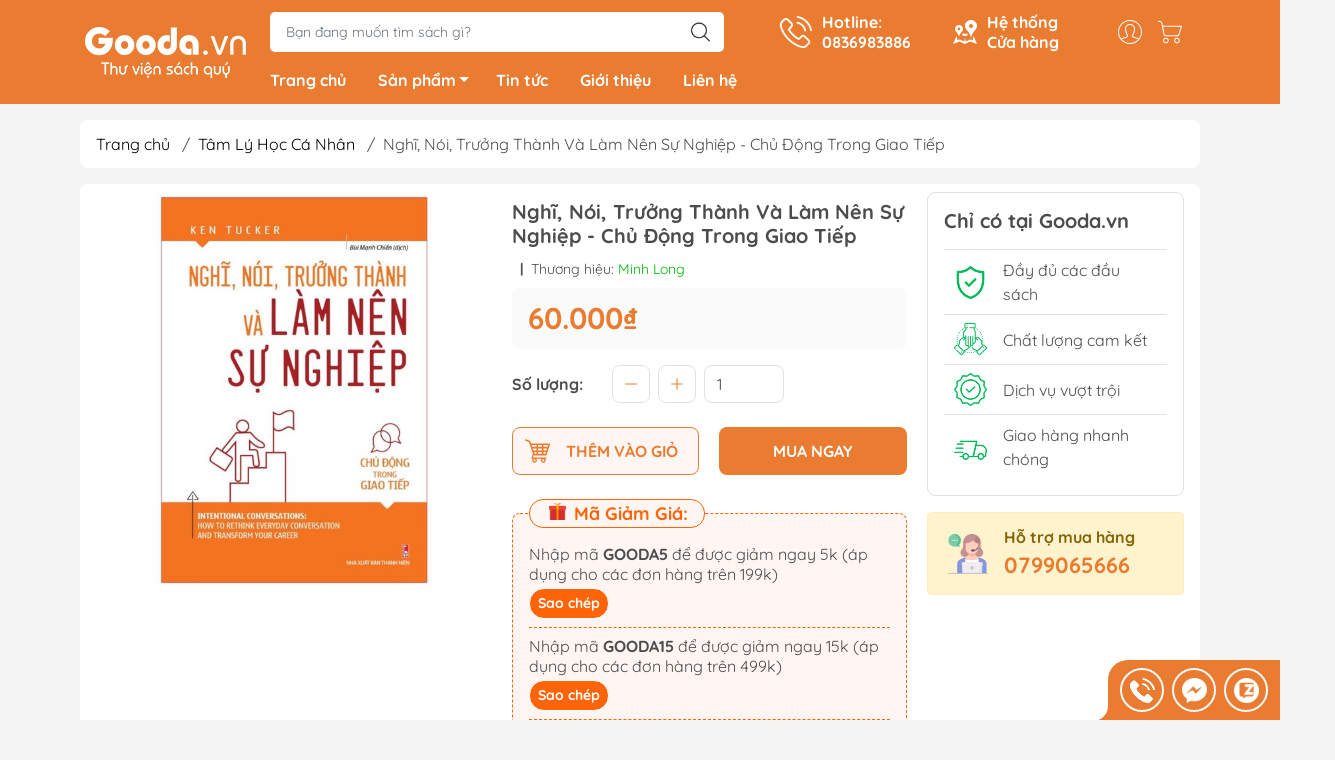

--- FILE ---
content_type: text/html; charset=utf-8
request_url: https://gooda.vn/nghi-noi-truong-thanh-va-lam-nen-su-nghiep-mlb
body_size: 29328
content:
<!DOCTYPE html>
<html lang="vi">
	<head>
		<meta http-equiv="content-Type" content="text/html; charset=utf-8"/>
		<meta name="theme-color" content="#e97c30">
		<meta http-equiv="Content-Security-Policy" content="block-all-mixed-content">
		<link rel="canonical" href="https://gooda.vn/nghi-noi-truong-thanh-va-lam-nen-su-nghiep-mlb"/>
		<meta name='revisit-after' content='2 days' />
		<link rel="preconnect" href="https://gooda.vn/nghi-noi-truong-thanh-va-lam-nen-su-nghiep-mlb">
		<link rel="preconnect" href="//www.google-analytics.com/">
		<link rel="preconnect" href="//www.googletagmanager.com/">
		<link rel="preconnect" href="https://bizweb.dktcdn.net" crossorigin>
		<meta name="viewport" content="width=device-width, initial-scale=1, maximum-scale=1.0, user-scalable=no">			
		<title>
			Nghĩ, Nói, Trưởng Thành Và Làm Nên Sự Nghiệp - Chủ Động Trong Giao Tiếp
			
			
		</title>		
		<!-- ================= Page description ================== -->
		<meta name="description" content="Sách: Nghĩ, Nói , Trưởng Thành Và Làm Nên Sự Nghiệp Mã sản phẩm: 8936067603330 Tác giả : Ken Tucker Dịch giả :Trần Yến Nhà xuất bản: Thanh Niên Kích thước : 14.5 x 20.5 cm Năm xuất bản : 2020 Số trang : 167 Khối lượng : 209 grams Bìa : bìa mềm Sách: Nghĩ, Nói , Trưởng Thành Và Làm Nên Sự Nghiệp Chương I: Nghĩ, Nói , Tr">
		<!-- ================= Meta ================== -->
		<meta name="keywords" content="Nghĩ, Nói, Trưởng Thành Và Làm Nên Sự Nghiệp - Chủ Động Trong Giao Tiếp, Tâm Lý Học Cá Nhân, Tâm Lý Học Cảm Xúc, Tâm Lý Học, Minh Long, Tâm Lý Học, Tâm Lý Học Cảm Xúc, Tâm Lý Học Cá Nhân, D15, Gooda.vn, gooda.vn"/>		

		<meta name="robots" content="noodp,index,follow" />
		<link rel="shortcut icon" href="//bizweb.dktcdn.net/100/469/746/themes/887906/assets/favicon.png?1753949292548" type="image/x-icon" />  
	<meta property="og:type" content="product">
	<meta property="og:title" content="Nghĩ, Nói, Trưởng Thành Và Làm Nên Sự Nghiệp - Chủ Động Trong Giao Tiếp">
		<meta property="og:image" content="http://bizweb.dktcdn.net/thumb/grande/100/469/746/products/5a21de4f-20f5-465a-becd-5f5277762493.jpg?v=1722532347043">
		<meta property="og:image:secure_url" content="https://bizweb.dktcdn.net/thumb/grande/100/469/746/products/5a21de4f-20f5-465a-becd-5f5277762493.jpg?v=1722532347043">
	<meta property="og:price:amount" content="60.000">
	<meta property="og:price:currency" content="VND">
<meta property="og:description" content="Sách: Nghĩ, Nói , Trưởng Thành Và Làm Nên Sự Nghiệp Mã sản phẩm: 8936067603330 Tác giả : Ken Tucker Dịch giả :Trần Yến Nhà xuất bản: Thanh Niên Kích thước : 14.5 x 20.5 cm Năm xuất bản : 2020 Số trang : 167 Khối lượng : 209 grams Bìa : bìa mềm Sách: Nghĩ, Nói , Trưởng Thành Và Làm Nên Sự Nghiệp Chương I: Nghĩ, Nói , Tr">
<meta property="og:url" content="https://gooda.vn/nghi-noi-truong-thanh-va-lam-nen-su-nghiep-mlb">
<meta property="og:site_name" content="Gooda.vn">

		<link rel="stylesheet" type="text/css" href="//bizweb.dktcdn.net/100/469/746/themes/887906/assets/fonts.scss.css?1753949292548" media="print" onload="this.media='all';">

<link rel="preload" as="style" href="//bizweb.dktcdn.net/100/469/746/themes/887906/assets/bootstrap_swiper.scss.css?1753949292548"  type="text/css">
<link rel="preload" as="style" href="//bizweb.dktcdn.net/100/469/746/themes/887906/assets/mew_style_first.scss.css?1753949292548" type="text/css">
<link rel="preload" as="style" href="//bizweb.dktcdn.net/100/469/746/themes/887906/assets/mew_style_gb.scss.css?1753949292548" type="text/css">
<style>
	:root {
		--menuWidth: 100%;
		--leftColBackground: #fff; 
		--lightLeftColBackground: #2d343a; /*+5%*/
		--darkLeftColBackground: #22272b; /*-5%*/
		--mainColor: #e97c30;
		--mainColor2: #e8711e;
		--menuHover: #ffc107;
		--accentColor1: #929292;
		--accentColor2: #e97c30; /*Màu giá*/
		--textColor: #4c4c4c;
	}	
</style>

<link href="//bizweb.dktcdn.net/100/469/746/themes/887906/assets/bootstrap_swiper.scss.css?1753949292548" rel="stylesheet" type="text/css" media="all" />
<link href="//bizweb.dktcdn.net/100/469/746/themes/887906/assets/mew_style_first.scss.css?1753949292548" rel="stylesheet" type="text/css" media="all" />
<link href="//bizweb.dktcdn.net/100/469/746/themes/887906/assets/mew_style_gb.scss.css?1753949292548" rel="stylesheet" type="text/css" media="all" />

<link rel="preload" as="style"  href="//bizweb.dktcdn.net/100/469/746/themes/887906/assets/swatch_style.scss.css?1753949292548" type="text/css">
<link rel="preload" as="style"  href="//bizweb.dktcdn.net/100/469/746/themes/887906/assets/product_style.scss.css?1753949292548" type="text/css">
<link href="//bizweb.dktcdn.net/100/469/746/themes/887906/assets/swatch_style.scss.css?1753949292548" rel="stylesheet" type="text/css" media="all" />
<link href="//bizweb.dktcdn.net/100/469/746/themes/887906/assets/product_style.scss.css?1753949292548" rel="stylesheet" type="text/css" media="all" />
<link href="//bizweb.dktcdn.net/100/469/746/themes/887906/assets/combo_style.scss.css?1753949292548" rel="stylesheet" type="text/css" media="all" />













<link rel="preload" as="style"  href="//bizweb.dktcdn.net/100/469/746/themes/887906/assets/style_update.scss.css?1753949292548" type="text/css">
<link href="//bizweb.dktcdn.net/100/469/746/themes/887906/assets/style_update.scss.css?1753949292548" rel="stylesheet" type="text/css" media="all" />		<link rel="preload" as="script" href="//bizweb.dktcdn.net/100/469/746/themes/887906/assets/swiper.js?1753949292548" />
		<script src="//bizweb.dktcdn.net/100/469/746/themes/887906/assets/swiper.js?1753949292548" type="text/javascript"></script> 

		<script src="//bizweb.dktcdn.net/100/469/746/themes/887906/assets/jquery_3_5.js?1753949292548" type="text/javascript"></script>

		<script>
	var Bizweb = Bizweb || {};
	Bizweb.store = 'gooda.mysapo.net';
	Bizweb.id = 469746;
	Bizweb.theme = {"id":887906,"name":"Mew Mall","role":"main"};
	Bizweb.template = 'product';
	if(!Bizweb.fbEventId)  Bizweb.fbEventId = 'xxxxxxxx-xxxx-4xxx-yxxx-xxxxxxxxxxxx'.replace(/[xy]/g, function (c) {
	var r = Math.random() * 16 | 0, v = c == 'x' ? r : (r & 0x3 | 0x8);
				return v.toString(16);
			});		
</script>
<script>
	(function () {
		function asyncLoad() {
			var urls = ["//newproductreviews.sapoapps.vn/assets/js/productreviews.min.js?store=gooda.mysapo.net","https://aff.sapoapps.vn/api/proxy/scripttag.js?store=gooda.mysapo.net"];
			for (var i = 0; i < urls.length; i++) {
				var s = document.createElement('script');
				s.type = 'text/javascript';
				s.async = true;
				s.src = urls[i];
				var x = document.getElementsByTagName('script')[0];
				x.parentNode.insertBefore(s, x);
			}
		};
		window.attachEvent ? window.attachEvent('onload', asyncLoad) : window.addEventListener('load', asyncLoad, false);
	})();
</script>


<script>
	window.BizwebAnalytics = window.BizwebAnalytics || {};
	window.BizwebAnalytics.meta = window.BizwebAnalytics.meta || {};
	window.BizwebAnalytics.meta.currency = 'VND';
	window.BizwebAnalytics.tracking_url = '/s';

	var meta = {};
	
	meta.product = {"id": 29132295, "vendor": "Minh Long", "name": "Nghĩ, Nói, Trưởng Thành Và Làm Nên Sự Nghiệp - Chủ Động Trong Giao Tiếp",
	"type": "", "price": 60000 };
	
	
	for (var attr in meta) {
	window.BizwebAnalytics.meta[attr] = meta[attr];
	}
</script>

	
		<script src="/dist/js/stats.min.js?v=96f2ff2"></script>
	



<!-- Google tag (gtag.js) -->
<script async src="https://www.googletagmanager.com/gtag/js?id=G-QJMH9JD3CS"></script>
<script>
  window.dataLayer = window.dataLayer || [];
  function gtag(){dataLayer.push(arguments);}
  gtag('js', new Date());

  gtag('config', 'G-QJMH9JD3CS');
</script>
<script>

	window.enabled_enhanced_ecommerce = false;

</script>

<script>

	try {
		gtag('event', 'view_item', {
			items: [
				{
					id: 29132295,
					name: "Nghĩ, Nói, Trưởng Thành Và Làm Nên Sự Nghiệp - Chủ Động Trong Giao Tiếp",
					brand: "Minh Long",
					category: "",
					variant: "Default Title",
					price: '60000'
				}
			]
		});
	} catch(e) { console.error('ga script error', e);}

</script>






<script>
	var eventsListenerScript = document.createElement('script');
	eventsListenerScript.async = true;
	
	eventsListenerScript.src = "/dist/js/store_events_listener.min.js?v=1b795e9";
	
	document.getElementsByTagName('head')[0].appendChild(eventsListenerScript);
</script>










<script type="application/ld+json">
        {
        "@context": "http://schema.org",
        "@type": "BreadcrumbList",
        "itemListElement": 
        [
            {
                "@type": "ListItem",
                "position": 1,
                "item": 
                {
                  "@id": "https://gooda.vn",
                  "name": "Trang chủ"
                }
            },
      
            {
                "@type": "ListItem",
                "position": 2,
                "item": 
                {
                  "@id": "https://gooda.vn/nghi-noi-truong-thanh-va-lam-nen-su-nghiep-mlb",
                  "name": "Nghĩ, Nói, Trưởng Thành Và Làm Nên Sự Nghiệp - Chủ Động Trong Giao Tiếp"
                }
            }
      
        
      
      
      
      
    
        ]
        }
</script>
<script rel="dns-prefetch">var ProductReviewsAppUtil=ProductReviewsAppUtil || {};</script>
	</head>
	<body id="body_m" >
		<div class="page-body">
			<div class="hidden-md hidden-lg opacity_menu"></div>
			<div class="opacity_filter"></div>
			<div id="body_overlay" class="position-fixed d-none"></div>
			<div class="w-100 clearfix">
<div class="menubar w-100 text-right d-flex d-lg-none position-fixed align-items-center scroll_down">
	<a href="/" title="Gooda.vn" class="mr-auto ml-3 logomb">
		<img alt="Gooda.vn" src="//bizweb.dktcdn.net/thumb/medium/100/469/746/themes/887906/assets/logomb.png?1753949292548" class="img-fluid">
	</a> 
</div>
<div class="col-left position-fixed d-flex flex-column pt-2 pb-2">
	<div class="container position-relative">
		<div class="row align-items-center">
			<div class="col-12 col-lg-2 d-none d-lg-block a-center">
				<a href="/" title="Gooda.vn" class="logo xs-none">
					<img alt="Gooda.vn" src="[data-uri]" data-src="//bizweb.dktcdn.net/100/469/746/themes/887906/assets/logo.png?1753949292548" class="img-fluid lazy">
				</a> 

			</div>
			<div class="col-12 col-lg-10">
				<div class=" d-lg-flex align-items-center position-static pr-menu">
					<div class="search-block mr-3 mr-xl-5">
						<form action="/search" method="get" id="js-search-form" class="left-search position-relative mt-4 mt-lg-0 pt-2 pb-2 pt-lg-1 pb-lg-1">
							<input type="text" placeholder="Bạn đang muốn tìm sách gì?" value="" maxlength="70" name="query" class="form-control pl-2 pl-lg-3 pr-5" autocomplete="off" required>
							<input type="submit" class="border-0 position-absolute p-0">
							<div id="searchResult" class="w-100 position-absolute rounded"></div>
						</form>
					</div>
					<div class="info-block ml-2 mr-2">
						<a href="tel:0836983886" title="0836983886" class="align-items-center d-flex head_svg text-white">
							<svg width="32" height="32" class="play0">
								<use href="#svg-phone" />
							</svg>
							<b>Hotline: <br>0836983886</b>
						</a>
					</div>
					<div class="info-block ml-2 mr-2">
						<a href="lien-he" title="Hệ thống cửa hàng" class="align-items-center d-flex head_svg text-white">
							<svg width="24" height="24" >
								<use href="#svg-store" />
							</svg>
							<b>Hệ thống <br>Cửa hàng</b>
						</a>
					</div>
					<div class="navigation-bottom mt-auto mt-lg-0">
						<div class="b_use d-none d-lg-flex align-items-stretch">
							
							<div id="js-login-toggle" class="p-2 btn-account d-none d-lg-flex align-items-center justify-content-center head_svg">
								<svg width="24" height="24">
									<use href="#svg-account"/>
								</svg>
								<div id="m_login" class="pop_login position-absolute p-3 text-center rounded">
									<a href="/account/login" class="item_login d-block pt-1 pb-1" title="Đăng nhập">Đăng nhập</a>
									<a href="/account/register" class="item_login d-block pt-1 pb-1" title="Đăng ký">Đăng ký</a>
								</div>
							</div>
							<a class="p-2 btn-cart position-relative d-inline-flex head_svg" title="Giỏ hàng" href="/cart">
								<svg width="24" height="24" >
									<use href="#svg-cart" />
								</svg>
								<span class="btn-cart-indicator position-absolute d-none"></span>
							</a>
							
						</div>
					</div>
				</div>

				<div class="navigation-block mr-lg-auto">
					<ul id="menu_pc" class="p-0 m-0 pt-1 list-unstyled position-relative d-lg-flex">
						<li class="level0 position-relative cls pt-0 pt-lg-1 pb-0 ">
							<a href="/" title="Trang chủ" class="font-weight-bold d-block pt-1 pb-1  pr-lg-3 pr-2 position-relative ">
								Trang chủ
							</a>
						</li>
						<li class="level0 position-relative cls pt-0 pt-lg-1 pb-0 mega">
							<a href="/collections/all" title="Sản phẩm" class="font-weight-bold d-block pt-1 pb-1 pl-lg-3 pr-4 js-checkMenu position-relative ">
								Sản phẩm
								<i class="down_icon align-items-center justify-content-center position-absolute d-none d-lg-block mg"></i>
							</a>
							<i class="js-submenu down_icon d-flex align-items-center justify-content-center position-absolute d-lg-none"></i>
							<ul class="lv1 list-group p-0 list-unstyled rounded">
								<li class=" level1 pr-lg-2 pb-lg-2 pl-2 position-relative cls">
									<a href="/van-hoc" class="pt-1 pb-1 pr-4 position-relative  js-checkMenu" title="Văn Học">
										Văn Học
										
									</a>
									<i class="js-submenu down_icon d-flex align-items-center justify-content-center position-absolute d-lg-none"></i>
									<ul class="lv2 list-group p-0 list-unstyled rounded">
										
										<li class="level2 pr-lg-2 pl-2"> 
											<a href="/tieu-thuyet" class="pt-1 pb-1 position-relative " title="Tiểu Thuyết">Tiểu Thuyết</a>
										</li>
										
										
										<li class="level2 pr-lg-2 pl-2"> 
											<a href="/light-novels-tan-van" class="pt-1 pb-1 position-relative " title="Light Novels - Tản Văn">Light Novels - Tản Văn</a>
										</li>
										
										
										<li class="level2 pr-lg-2 pl-2"> 
											<a href="/gia-tuong-kinh-di-trinh-tham" class="pt-1 pb-1 position-relative " title="Giả Tưởng - Kinh Dị - Trinh Thám">Giả Tưởng - Kinh Dị - Trinh Thám</a>
										</li>
										
										
										<li class="level2 pr-lg-2 pl-2"> 
											<a href="/van-hoc-kinh-dien" class="pt-1 pb-1 position-relative " title="Văn Học Kinh Điển">Văn Học Kinh Điển</a>
										</li>
										
										
										<li class="level2 pr-lg-2 pl-2"> 
											<a href="/ngon-tinh" class="pt-1 pb-1 position-relative " title="Ngôn Tình">Ngôn Tình</a>
										</li>
										
										<a class="dub_mega_more pr-lg-2 pl-2" title='Xem thêm' href="/van-hoc"> Xem thêm </a> 
										
										
										<li class="level2 pr-lg-2 pl-2"> 
											<a href="/van-hoc-lgbtq" class="pt-1 pb-1 position-relative " title="Văn Học LGBTQ+">Văn Học LGBTQ+</a>
										</li>
										
									</ul>
								</li>
								<li class=" level1 pr-lg-2 pb-lg-2 pl-2 position-relative cls">
									<a href="/kinh-te" class="pt-1 pb-1 pr-4 position-relative  js-checkMenu" title="Kinh Tế">
										Kinh Tế
										
									</a>
									<i class="js-submenu down_icon d-flex align-items-center justify-content-center position-absolute d-lg-none"></i>
									<ul class="lv2 list-group p-0 list-unstyled rounded">
										
										<li class="level2 pr-lg-2 pl-2"> 
											<a href="/quan-tri-va-lanh-dao" class="pt-1 pb-1 position-relative " title="Quản Trị - Lãnh Đạo">Quản Trị - Lãnh Đạo</a>
										</li>
										
										
										<li class="level2 pr-lg-2 pl-2"> 
											<a href="/nhan-vat-va-bai-hoc-kinh-doanh" class="pt-1 pb-1 position-relative " title="Nhân Vật - Bài Học Kinh Doanh">Nhân Vật - Bài Học Kinh Doanh</a>
										</li>
										
										
										<li class="level2 pr-lg-2 pl-2"> 
											<a href="/marketing-ban-hang" class="pt-1 pb-1 position-relative " title="Marketing - Bán Hàng">Marketing - Bán Hàng</a>
										</li>
										
										
										<li class="level2 pr-lg-2 pl-2"> 
											<a href="/tai-chinh-tien-te" class="pt-1 pb-1 position-relative " title="Tài Chính - Tiền Tệ">Tài Chính - Tiền Tệ</a>
										</li>
										
										
										<li class="level2 pr-lg-2 pl-2"> 
											<a href="/chung-khoan-bds-dau-tu" class="pt-1 pb-1 position-relative " title="Chứng Khoán - BĐS - Đầu Tư">Chứng Khoán - BĐS - Đầu Tư</a>
										</li>
										
										<a class="dub_mega_more pr-lg-2 pl-2" title='Xem thêm' href="/kinh-te"> Xem thêm </a> 
										
										
										<li class="level2 pr-lg-2 pl-2"> 
											<a href="/khoi-nghiep-va-lam-giau" class="pt-1 pb-1 position-relative " title="Khởi Nghiệp - Làm Giàu">Khởi Nghiệp - Làm Giàu</a>
										</li>
										
									</ul>
								</li>
								<li class=" level1 pr-lg-2 pb-lg-2 pl-2 position-relative cls">
									<a href="/bai-hoc-va-ky-nang-song" class="pt-1 pb-1 pr-4 position-relative  js-checkMenu" title="Bài Học & Kỹ Năng Sống">
										Bài Học & Kỹ Năng Sống
										
									</a>
									<i class="js-submenu down_icon d-flex align-items-center justify-content-center position-absolute d-lg-none"></i>
									<ul class="lv2 list-group p-0 list-unstyled rounded">
										
										<li class="level2 pr-lg-2 pl-2"> 
											<a href="/ky-nang-tu-duy-logic" class="pt-1 pb-1 position-relative " title="Kỹ Năng Tư Duy & Logic">Kỹ Năng Tư Duy & Logic</a>
										</li>
										
										
										<li class="level2 pr-lg-2 pl-2"> 
											<a href="/ky-nang-tai-chinh" class="pt-1 pb-1 position-relative " title="Kỹ Năng Tài Chính">Kỹ Năng Tài Chính</a>
										</li>
										
										
										<li class="level2 pr-lg-2 pl-2"> 
											<a href="/ky-nang-sang-tao" class="pt-1 pb-1 position-relative " title="Kỹ Năng Sáng Tạo">Kỹ Năng Sáng Tạo</a>
										</li>
										
										
										<li class="level2 pr-lg-2 pl-2"> 
											<a href="/ky-nang-giao-tiep" class="pt-1 pb-1 position-relative " title="Kỹ Năng Giao Tiếp">Kỹ Năng Giao Tiếp</a>
										</li>
										
										
										<li class="level2 pr-lg-2 pl-2"> 
											<a href="/nhan-vat-truyen-cam-hung" class="pt-1 pb-1 position-relative " title="Nhân Vật Truyền Cảm Hứng">Nhân Vật Truyền Cảm Hứng</a>
										</li>
										
										<a class="dub_mega_more pr-lg-2 pl-2" title='Xem thêm' href="/bai-hoc-va-ky-nang-song"> Xem thêm </a> 
										
										
										<li class="level2 pr-lg-2 pl-2"> 
											<a href="/ky-nang-cong-viec" class="pt-1 pb-1 position-relative " title="Kỹ Năng Công Việc">Kỹ Năng Công Việc</a>
										</li>
										
										
										<li class="level2 pr-lg-2 pl-2"> 
											<a href="/ky-nang-song" class="pt-1 pb-1 position-relative " title="Kỹ Năng Sống">Kỹ Năng Sống</a>
										</li>
										
									</ul>
								</li>
								<li class=" level1 pr-lg-2 pb-lg-2 pl-2 position-relative cls">
									<a href="/tam-linh-hoi-ky" class="pt-1 pb-1 pr-4 position-relative  js-checkMenu" title="Tâm Linh & Hồi Ký">
										Tâm Linh & Hồi Ký
										
									</a>
									<i class="js-submenu down_icon d-flex align-items-center justify-content-center position-absolute d-lg-none"></i>
									<ul class="lv2 list-group p-0 list-unstyled rounded">
										
										<li class="level2 pr-lg-2 pl-2"> 
											<a href="/hoi-ky" class="pt-1 pb-1 position-relative " title="Hồi Ký">Hồi Ký</a>
										</li>
										
										
										<li class="level2 pr-lg-2 pl-2"> 
											<a href="/du-ky" class="pt-1 pb-1 position-relative " title="Du Ký">Du Ký</a>
										</li>
										
										
										<li class="level2 pr-lg-2 pl-2"> 
											<a href="/lich-su-van-hoa-chinh-tri" class="pt-1 pb-1 position-relative " title="Lịch Sử - Văn Hoá - Chính Trị">Lịch Sử - Văn Hoá - Chính Trị</a>
										</li>
										
										
										<li class="level2 pr-lg-2 pl-2"> 
											<a href="/tam-linh" class="pt-1 pb-1 position-relative " title="Tâm Linh">Tâm Linh</a>
										</li>
										
										
										<li class="level2 pr-lg-2 pl-2"> 
											<a href="/phat-phap" class="pt-1 pb-1 position-relative " title="Phật Pháp">Phật Pháp</a>
										</li>
										
										<a class="dub_mega_more pr-lg-2 pl-2" title='Xem thêm' href="/tam-linh-hoi-ky"> Xem thêm </a> 
										
										
										<li class="level2 pr-lg-2 pl-2"> 
											<a href="/ton-giao-khac" class="pt-1 pb-1 position-relative " title="Tôn Giáo Khác">Tôn Giáo Khác</a>
										</li>
										
									</ul>
								</li>
								<li class=" level1 pr-lg-2 pb-lg-2 pl-2 position-relative cls">
									<a href="/sach-thieu-nhi" class="pt-1 pb-1 pr-4 position-relative  js-checkMenu" title="Sách Thiếu Nhi">
										Sách Thiếu Nhi
										
									</a>
									<i class="js-submenu down_icon d-flex align-items-center justify-content-center position-absolute d-lg-none"></i>
									<ul class="lv2 list-group p-0 list-unstyled rounded">
										
										<li class="level2 pr-lg-2 pl-2"> 
											<a href="/sach-ehon-truyen-tranh-thieu-nhi" class="pt-1 pb-1 position-relative " title="Sách Ehon & Truyện tranh Thiếu Nhi">Sách Ehon & Truyện tranh Thiếu Nhi</a>
										</li>
										
										
										<li class="level2 pr-lg-2 pl-2"> 
											<a href="/to-mau-va-luyen-chu" class="pt-1 pb-1 position-relative " title="Tô Màu - Luyện Chữ">Tô Màu - Luyện Chữ</a>
										</li>
										
										
										<li class="level2 pr-lg-2 pl-2"> 
											<a href="/kien-thuc-bach-khoa-cho-tre" class="pt-1 pb-1 position-relative " title="Kiến Thức Bách Khoa Cho Trẻ">Kiến Thức Bách Khoa Cho Trẻ</a>
										</li>
										
										
										<li class="level2 pr-lg-2 pl-2"> 
											<a href="/dao-duc-va-ky-nang-song" class="pt-1 pb-1 position-relative " title="Đạo Đức - Kỹ Năng Sống">Đạo Đức - Kỹ Năng Sống</a>
										</li>
										
										
										<li class="level2 pr-lg-2 pl-2"> 
											<a href="/van-hoc-tu-dien-thieu-nhi" class="pt-1 pb-1 position-relative " title="Văn Học - Từ Điển Thiếu Nhi">Văn Học - Từ Điển Thiếu Nhi</a>
										</li>
										
										<a class="dub_mega_more pr-lg-2 pl-2" title='Xem thêm' href="/sach-thieu-nhi"> Xem thêm </a> 
										
										
										<li class="level2 pr-lg-2 pl-2"> 
											<a href="/hoc-cung-tre" class="pt-1 pb-1 position-relative " title="Học Cùng Trẻ">Học Cùng Trẻ</a>
										</li>
										
										
										<li class="level2 pr-lg-2 pl-2"> 
											<a href="/sach-dan-hinh-de-can" class="pt-1 pb-1 position-relative " title="Sách Dán Hình - Đề Can">Sách Dán Hình - Đề Can</a>
										</li>
										
									</ul>
								</li>
								<li class=" level1 pr-lg-2 pb-lg-2 pl-2 position-relative cls">
									<a href="/nuoi-day-con" class="pt-1 pb-1 pr-4 position-relative  js-checkMenu" title="Nuôi Dạy Con">
										Nuôi Dạy Con
										
									</a>
									<i class="js-submenu down_icon d-flex align-items-center justify-content-center position-absolute d-lg-none"></i>
									<ul class="lv2 list-group p-0 list-unstyled rounded">
										
										<li class="level2 pr-lg-2 pl-2"> 
											<a href="/cam-nang-lam-cha-me" class="pt-1 pb-1 position-relative " title="Cẩm Nang Làm Cha Mẹ">Cẩm Nang Làm Cha Mẹ</a>
										</li>
										
										
										<li class="level2 pr-lg-2 pl-2"> 
											<a href="/phuong-phap-giao-duc-cho-tre" class="pt-1 pb-1 position-relative " title="Phương Pháp Giáo Dục Cho Trẻ">Phương Pháp Giáo Dục Cho Trẻ</a>
										</li>
										
										
										<li class="level2 pr-lg-2 pl-2"> 
											<a href="/giao-duc-tuoi-teen" class="pt-1 pb-1 position-relative " title="Giáo Dục Tuổi Teen">Giáo Dục Tuổi Teen</a>
										</li>
										
										
										<li class="level2 pr-lg-2 pl-2"> 
											<a href="/dinh-duong-suc-khoe-cho-tre" class="pt-1 pb-1 position-relative " title="Dinh Dưỡng - Sức Khỏe Cho Trẻ">Dinh Dưỡng - Sức Khỏe Cho Trẻ</a>
										</li>
										
										
										<li class="level2 pr-lg-2 pl-2"> 
											<a href="/danh-cho-me-bau" class="pt-1 pb-1 position-relative " title="Dành Cho Mẹ Bầu">Dành Cho Mẹ Bầu</a>
										</li>
										
										<a class="dub_mega_more pr-lg-2 pl-2" title='Xem thêm' href="/nuoi-day-con"> Xem thêm </a> 
										
									</ul>
								</li>
								<li class=" level1 pr-lg-2 pb-lg-2 pl-2 position-relative cls">
									<a href="/sach-hoc-ngoai-ngu" class="pt-1 pb-1 pr-4 position-relative  js-checkMenu" title="Sách Học Ngoại Ngữ">
										Sách Học Ngoại Ngữ
										
									</a>
									<i class="js-submenu down_icon d-flex align-items-center justify-content-center position-absolute d-lg-none"></i>
									<ul class="lv2 list-group p-0 list-unstyled rounded">
										
										<li class="level2 pr-lg-2 pl-2"> 
											<a href="/tieng-anh" class="pt-1 pb-1 position-relative " title="Tiếng Anh">Tiếng Anh</a>
										</li>
										
										
										<li class="level2 pr-lg-2 pl-2"> 
											<a href="/tieng-han" class="pt-1 pb-1 position-relative " title="Tiếng Hàn">Tiếng Hàn</a>
										</li>
										
										
										<li class="level2 pr-lg-2 pl-2"> 
											<a href="/tieng-nhat" class="pt-1 pb-1 position-relative " title="Tiếng Nhật">Tiếng Nhật</a>
										</li>
										
										
										<li class="level2 pr-lg-2 pl-2"> 
											<a href="/tieng-trung" class="pt-1 pb-1 position-relative " title="Tiếng Trung">Tiếng Trung</a>
										</li>
										
										
										<li class="level2 pr-lg-2 pl-2"> 
											<a href="/tieng-viet-cho-nguoi-nuoc-ngoai" class="pt-1 pb-1 position-relative " title="Tiếng Việt Cho Người Nước Ngoài">Tiếng Việt Cho Người Nước Ngoài</a>
										</li>
										
										<a class="dub_mega_more pr-lg-2 pl-2" title='Xem thêm' href="/sach-hoc-ngoai-ngu"> Xem thêm </a> 
										
										
										<li class="level2 pr-lg-2 pl-2"> 
											<a href="/tieng-phap" class="pt-1 pb-1 position-relative " title="Tiếng Pháp">Tiếng Pháp</a>
										</li>
										
										
										<li class="level2 pr-lg-2 pl-2"> 
											<a href="/tieng-duc" class="pt-1 pb-1 position-relative " title="Tiếng Đức">Tiếng Đức</a>
										</li>
										
										
										<li class="level2 pr-lg-2 pl-2"> 
											<a href="/sach-hoc-ngoai-ngu-trong-1" class="pt-1 pb-1 position-relative " title="Sách Ngoại Ngữ Khác">Sách Ngoại Ngữ Khác</a>
										</li>
										
									</ul>
								</li>
								<li class=" level1 pr-lg-2 pb-lg-2 pl-2 position-relative cls">
									<a href="/sach-giao-khoa-tham-khao" class="pt-1 pb-1 pr-4 position-relative  js-checkMenu" title="Sách Giáo Khoa - Tham Khảo">
										Sách Giáo Khoa - Tham Khảo
										
									</a>
									<i class="js-submenu down_icon d-flex align-items-center justify-content-center position-absolute d-lg-none"></i>
									<ul class="lv2 list-group p-0 list-unstyled rounded">
										
										<li class="level2 pr-lg-2 pl-2"> 
											<a href="/sach-tham-khao-cap-1" class="pt-1 pb-1 position-relative " title="Sách Tham Khảo Cấp 1">Sách Tham Khảo Cấp 1</a>
										</li>
										
										
										<li class="level2 pr-lg-2 pl-2"> 
											<a href="/sach-tham-khao-cap-2" class="pt-1 pb-1 position-relative " title="Sách Tham Khảo Cấp 2">Sách Tham Khảo Cấp 2</a>
										</li>
										
										
										<li class="level2 pr-lg-2 pl-2"> 
											<a href="/sach-tham-khao-cap-3" class="pt-1 pb-1 position-relative " title="Sách Tham Khảo Cấp 3">Sách Tham Khảo Cấp 3</a>
										</li>
										
										
										<li class="level2 pr-lg-2 pl-2"> 
											<a href="/sach-on-thi-dai-hoc" class="pt-1 pb-1 position-relative " title="Sách Ôn Thi Đại Học">Sách Ôn Thi Đại Học</a>
										</li>
										
										
										<li class="level2 pr-lg-2 pl-2"> 
											<a href="/sach-tham-khao-khac" class="pt-1 pb-1 position-relative " title="Sách Tham Khảo Khác">Sách Tham Khảo Khác</a>
										</li>
										
										<a class="dub_mega_more pr-lg-2 pl-2" title='Xem thêm' href="/sach-giao-khoa-tham-khao"> Xem thêm </a> 
										
										
										<li class="level2 pr-lg-2 pl-2"> 
											<a href="/tu-dien" class="pt-1 pb-1 position-relative " title="Từ Điển">Từ Điển</a>
										</li>
										
									</ul>
								</li>
								<li class=" level1 pr-lg-2 pb-lg-2 pl-2 position-relative cls">
									<a href="/kien-thuc-chuyen-nganh" class="pt-1 pb-1 pr-4 position-relative  js-checkMenu" title="Kiến Thức Chuyên Ngành">
										Kiến Thức Chuyên Ngành
										
									</a>
									<i class="js-submenu down_icon d-flex align-items-center justify-content-center position-absolute d-lg-none"></i>
									<ul class="lv2 list-group p-0 list-unstyled rounded">
										
										<li class="level2 pr-lg-2 pl-2"> 
											<a href="/chinh-tri-phap-ly" class="pt-1 pb-1 position-relative " title="Chính Trị - Pháp Lý">Chính Trị - Pháp Lý</a>
										</li>
										
										
										<li class="level2 pr-lg-2 pl-2"> 
											<a href="/khoa-hoc-toan-hoc" class="pt-1 pb-1 position-relative " title="Khoa Học - Toán Học">Khoa Học - Toán Học</a>
										</li>
										
										
										<li class="level2 pr-lg-2 pl-2"> 
											<a href="/cong-nghe-thong-tin" class="pt-1 pb-1 position-relative " title="Công Nghệ Thông Tin">Công Nghệ Thông Tin</a>
										</li>
										
										
										<li class="level2 pr-lg-2 pl-2"> 
											<a href="/kien-thuc-bach-khoa" class="pt-1 pb-1 position-relative " title="Kiến Thức Bách Khoa">Kiến Thức Bách Khoa</a>
										</li>
										
										
										<li class="level2 pr-lg-2 pl-2"> 
											<a href="/sach-y-hoc" class="pt-1 pb-1 position-relative " title="Sách Y Học">Sách Y Học</a>
										</li>
										
										<a class="dub_mega_more pr-lg-2 pl-2" title='Xem thêm' href="/kien-thuc-chuyen-nganh"> Xem thêm </a> 
										
										
										<li class="level2 pr-lg-2 pl-2"> 
											<a href="/sach-nong-lam-ngu-nghiep" class="pt-1 pb-1 position-relative " title="Sách Nông-Lâm-Ngư Nghiệp">Sách Nông-Lâm-Ngư Nghiệp</a>
										</li>
										
										
										<li class="level2 pr-lg-2 pl-2"> 
											<a href="/chiem-tinh-khoa-hoc-vien-tuong" class="pt-1 pb-1 position-relative " title="Chiêm Tinh - Khoa Học Viễn Tưởng">Chiêm Tinh - Khoa Học Viễn Tưởng</a>
										</li>
										
									</ul>
								</li>
								<li class=" level1 pr-lg-2 pb-lg-2 pl-2 position-relative cls">
									<a href="/phong-cach-song-so-thich" class="pt-1 pb-1 pr-4 position-relative  js-checkMenu" title="Phong Cách Sống & Sở Thích">
										Phong Cách Sống & Sở Thích
										
									</a>
									<i class="js-submenu down_icon d-flex align-items-center justify-content-center position-absolute d-lg-none"></i>
									<ul class="lv2 list-group p-0 list-unstyled rounded">
										
										<li class="level2 pr-lg-2 pl-2"> 
											<a href="/suc-khoe-ren-luyen" class="pt-1 pb-1 position-relative " title="Sức Khoẻ - Rèn Luyện">Sức Khoẻ - Rèn Luyện</a>
										</li>
										
										
										<li class="level2 pr-lg-2 pl-2"> 
											<a href="/am-thuc-day-nau-an" class="pt-1 pb-1 position-relative " title="Ẩm Thực - Dạy Nấu Ăn">Ẩm Thực - Dạy Nấu Ăn</a>
										</li>
										
										
										<li class="level2 pr-lg-2 pl-2"> 
											<a href="/nghe-thuat-sang-tao" class="pt-1 pb-1 position-relative " title="Nghệ Thuật & Sáng Tạo">Nghệ Thuật & Sáng Tạo</a>
										</li>
										
										
										<li class="level2 pr-lg-2 pl-2"> 
											<a href="/sach-am-nhac" class="pt-1 pb-1 position-relative " title="Sách Âm Nhạc">Sách Âm Nhạc</a>
										</li>
										
										
										<li class="level2 pr-lg-2 pl-2"> 
											<a href="/cam-nang-va-bi-quyet" class="pt-1 pb-1 position-relative " title="Cẩm Nang & Bí Quyết">Cẩm Nang & Bí Quyết</a>
										</li>
										
										<a class="dub_mega_more pr-lg-2 pl-2" title='Xem thêm' href="/phong-cach-song-so-thich"> Xem thêm </a> 
										
										
										<li class="level2 pr-lg-2 pl-2"> 
											<a href="/nghe-thuat-song-dep" class="pt-1 pb-1 position-relative " title="Nghệ Thuật Sống Đẹp">Nghệ Thuật Sống Đẹp</a>
										</li>
										
									</ul>
								</li>
								<li class=" level1 pr-lg-2 pb-lg-2 pl-2 position-relative cls">
									<a href="/tam-ly-hoc" class="pt-1 pb-1 pr-4 position-relative  js-checkMenu" title="Tâm lý Học">
										Tâm lý Học
										
									</a>
									<i class="js-submenu down_icon d-flex align-items-center justify-content-center position-absolute d-lg-none"></i>
									<ul class="lv2 list-group p-0 list-unstyled rounded">
										
										<li class="level2 pr-lg-2 pl-2"> 
											<a href="/tam-ly-hoc-phat-trien" class="pt-1 pb-1 position-relative " title="Tâm Lý Học Phát Triển">Tâm Lý Học Phát Triển</a>
										</li>
										
										
										<li class="level2 pr-lg-2 pl-2"> 
											<a href="/tam-ly-hoc-xa-hoi" class="pt-1 pb-1 position-relative " title="Tâm Lý Học Xã Hội">Tâm Lý Học Xã Hội</a>
										</li>
										
										
										<li class="level2 pr-lg-2 pl-2"> 
											<a href="/tam-ly-hoc-cam-xuc" class="pt-1 pb-1 position-relative " title="Tâm Lý Học Cảm Xúc">Tâm Lý Học Cảm Xúc</a>
										</li>
										
										
										<li class="level2 pr-lg-2 pl-2"> 
											<a href="/tam-ly-hoc-giao-duc" class="pt-1 pb-1 position-relative " title="Tâm Lý Học Giáo Dục">Tâm Lý Học Giáo Dục</a>
										</li>
										
										
										<li class="level2 pr-lg-2 pl-2"> 
											<a href="/tam-ly-hoc-cong-viec" class="pt-1 pb-1 position-relative " title="Tâm Lý Học Công Việc">Tâm Lý Học Công Việc</a>
										</li>
										
										<a class="dub_mega_more pr-lg-2 pl-2" title='Xem thêm' href="/tam-ly-hoc"> Xem thêm </a> 
										
										
										<li class="level2 pr-lg-2 pl-2"> 
											<a href="/tam-ly-hoc-ca-nhan" class="pt-1 pb-1 position-relative " title="Tâm Lý Học Cá Nhân">Tâm Lý Học Cá Nhân</a>
										</li>
										
										
										<li class="level2 pr-lg-2 pl-2"> 
											<a href="/tam-ly-hoc-duy-tri-suc-khoe" class="pt-1 pb-1 position-relative " title="Tâm Lý Học Duy Trì Sức Khoẻ">Tâm Lý Học Duy Trì Sức Khoẻ</a>
										</li>
										
									</ul>
								</li>
								<li class=" level1 pr-lg-2 pb-lg-2 pl-2 position-relative cls">
									<a href="/manga-comic" class="pt-1 pb-1 pr-4 position-relative  js-checkMenu" title="Manga - Comic">
										Manga - Comic
										
									</a>
									<i class="js-submenu down_icon d-flex align-items-center justify-content-center position-absolute d-lg-none"></i>
									<ul class="lv2 list-group p-0 list-unstyled rounded">
										
										<li class="level2 pr-lg-2 pl-2"> 
											<a href="/hanh-dong-phieu-luu" class="pt-1 pb-1 position-relative " title="Hành Động - Phiêu Lưu">Hành Động - Phiêu Lưu</a>
										</li>
										
										
										<li class="level2 pr-lg-2 pl-2"> 
											<a href="/tien-hiep-kiem-hiep" class="pt-1 pb-1 position-relative " title="Tiên Hiệp - Kiếm Hiệp">Tiên Hiệp - Kiếm Hiệp</a>
										</li>
										
										
										<li class="level2 pr-lg-2 pl-2"> 
											<a href="/tinh-cam-lang-man" class="pt-1 pb-1 position-relative " title="Tình Cảm - Lãng Mạn">Tình Cảm - Lãng Mạn</a>
										</li>
										
										
										<li class="level2 pr-lg-2 pl-2"> 
											<a href="/khoa-hoc-vien-tuong" class="pt-1 pb-1 position-relative " title="Khoa Học Viễn Tưởng">Khoa Học Viễn Tưởng</a>
										</li>
										
										
										<li class="level2 pr-lg-2 pl-2"> 
											<a href="/kinh-di-ma-quai" class="pt-1 pb-1 position-relative " title="Kinh Dị - Ma Quái">Kinh Dị - Ma Quái</a>
										</li>
										
										<a class="dub_mega_more pr-lg-2 pl-2" title='Xem thêm' href="/manga-comic"> Xem thêm </a> 
										
										
										<li class="level2 pr-lg-2 pl-2"> 
											<a href="/hai-huoc" class="pt-1 pb-1 position-relative " title="Hài Hước">Hài Hước</a>
										</li>
										
										
										<li class="level2 pr-lg-2 pl-2"> 
											<a href="/gia-dinh-xa-hoi" class="pt-1 pb-1 position-relative " title="Gia Đình - Xã Hội">Gia Đình - Xã Hội</a>
										</li>
										
										
										<li class="level2 pr-lg-2 pl-2"> 
											<a href="/drama-kich-tinh" class="pt-1 pb-1 position-relative " title="Drama - Kịch Tính">Drama - Kịch Tính</a>
										</li>
										
									</ul>
								</li>
								<li class=" level1 pr-lg-2 pb-lg-2 pl-2 position-relative cls">
									<a href="/lich-cac-loai" class="pt-1 pb-1 pr-4 position-relative  js-checkMenu" title="Văn Phòng Phẩm">
										Văn Phòng Phẩm
										
									</a>
								</li>
							</ul>
						</li>
						<li class="level0 position-relative cls pt-0 pt-lg-1 pb-0 ">
							<a href="/tin-tuc" title="Tin tức" class="font-weight-bold d-block pt-1 pb-1 pl-lg-3 pr-lg-3 pr-2 position-relative ">
								Tin tức
							</a>
						</li>
						<li class="level0 position-relative cls pt-0 pt-lg-1 pb-0 ">
							<a href="/gioi-thieu" title="Giới thiệu" class="font-weight-bold d-block pt-1 pb-1 pl-lg-3 pr-lg-3 pr-2 position-relative ">
								Giới thiệu
							</a>
						</li>
						<li class="level0 position-relative cls pt-0 pt-lg-1 pb-0 ">
							<a href="/lien-he" title="Liên hệ" class="font-weight-bold d-block pt-1 pb-1 pl-lg-3 pr-lg-3 pr-2 position-relative ">
								Liên hệ
							</a>
						</li>
					</ul>
				</div>
			</div>
		</div>
	</div>
</div>
<div class="col-left position-fixed d-flex flex-column pt-lg-2 pb-lg-2 pt-0 pb-0 d-lg-none" id="col-left">
	<div class="align-items-center menu_mobile position-relative">
		<ul id="menu" class="p-0 m-0 h-100 list-unstyled d-lg-flex justify-content-lg-end">
			
			<li class="level0 d-block w-100 position-static">

				<a href="/" title="Trang chủ" class="position-relative d-flex flex-column justify-content-center align-items-center text-center p-2">
					<img class="lazy d-block pb-2 m-auto" src="[data-uri]" data-src="//bizweb.dktcdn.net/100/469/746/themes/887906/assets/icon_menu_1.png?1753949292548" alt="Trang chủ">
					<span class="line_1 line_2">Trang chủ</span>
				</a>
				<ul class="lv1 p-1 position-absolute h-100 waring">
					<li class="level1 position-relative mb-1">
						<p class="text-center alert alert-warning">
							Danh mục đang cập nhật...
						</p>
					</li>
				</ul>
			</li>
			
			<li class="level0 d-block w-100 position-static">
				<a title="Sản phẩm" class="position-relative d-flex js-submenu flex-column justify-content-center align-items-center text-center p-2">
					<img class="lazy d-block pb-2 m-auto" src="[data-uri]" data-src="//bizweb.dktcdn.net/100/469/746/themes/887906/assets/icon_menu_2.png?1753949292548" alt="Sản phẩm">
					<span class="line_1 line_2">Sản phẩm</span>
				</a>
				<ul class="lv1 p-1 position-absolute h-100 m_chill d-flex flex-column">
					<li class="level1 position-relative">
						<a href="/van-hoc" class="font-weight-bold d-flex pt-2 pb-2 border-bottom mr-2 ml-2 align-items-center" title="Văn Học">
							Văn Học
						</a>
						<ul class="lv2 d-flex flex-column pl-0">
							<li class="level2 position-relative">
								<a href="/tieu-thuyet" class="h-100 d-flex pl-3 pt-2 pb-2 border-bottom mr-2 ml-2 align-items-center" title="Tiểu Thuyết">
									Tiểu Thuyết
								</a>
							</li>
							<li class="level2 position-relative">
								<a href="/light-novels-tan-van" class="h-100 d-flex pl-3 pt-2 pb-2 border-bottom mr-2 ml-2 align-items-center" title="Light Novels - Tản Văn">
									Light Novels - Tản Văn
								</a>
							</li>
							<li class="level2 position-relative">
								<a href="/gia-tuong-kinh-di-trinh-tham" class="h-100 d-flex pl-3 pt-2 pb-2 border-bottom mr-2 ml-2 align-items-center" title="Giả Tưởng - Kinh Dị - Trinh Thám">
									Giả Tưởng - Kinh Dị - Trinh Thám
								</a>
							</li>
							<li class="level2 position-relative">
								<a href="/van-hoc-kinh-dien" class="h-100 d-flex pl-3 pt-2 pb-2 border-bottom mr-2 ml-2 align-items-center" title="Văn Học Kinh Điển">
									Văn Học Kinh Điển
								</a>
							</li>
							<li class="level2 position-relative">
								<a href="/ngon-tinh" class="h-100 d-flex pl-3 pt-2 pb-2 border-bottom mr-2 ml-2 align-items-center" title="Ngôn Tình">
									Ngôn Tình
								</a>
							</li>
							<li class="level2 position-relative">
								<a href="/van-hoc-lgbtq" class="h-100 d-flex pl-3 pt-2 pb-2 border-bottom mr-2 ml-2 align-items-center" title="Văn Học LGBTQ+">
									Văn Học LGBTQ+
								</a>
							</li>
						</ul>
					</li>
					<li class="level1 position-relative">
						<a href="/kinh-te" class="font-weight-bold d-flex pt-2 pb-2 border-bottom mr-2 ml-2 align-items-center" title="Kinh Tế">
							Kinh Tế
						</a>
						<ul class="lv2 d-flex flex-column pl-0">
							<li class="level2 position-relative">
								<a href="/quan-tri-va-lanh-dao" class="h-100 d-flex pl-3 pt-2 pb-2 border-bottom mr-2 ml-2 align-items-center" title="Quản Trị - Lãnh Đạo">
									Quản Trị - Lãnh Đạo
								</a>
							</li>
							<li class="level2 position-relative">
								<a href="/nhan-vat-va-bai-hoc-kinh-doanh" class="h-100 d-flex pl-3 pt-2 pb-2 border-bottom mr-2 ml-2 align-items-center" title="Nhân Vật - Bài Học Kinh Doanh">
									Nhân Vật - Bài Học Kinh Doanh
								</a>
							</li>
							<li class="level2 position-relative">
								<a href="/marketing-ban-hang" class="h-100 d-flex pl-3 pt-2 pb-2 border-bottom mr-2 ml-2 align-items-center" title="Marketing - Bán Hàng">
									Marketing - Bán Hàng
								</a>
							</li>
							<li class="level2 position-relative">
								<a href="/tai-chinh-tien-te" class="h-100 d-flex pl-3 pt-2 pb-2 border-bottom mr-2 ml-2 align-items-center" title="Tài Chính - Tiền Tệ">
									Tài Chính - Tiền Tệ
								</a>
							</li>
							<li class="level2 position-relative">
								<a href="/chung-khoan-bds-dau-tu" class="h-100 d-flex pl-3 pt-2 pb-2 border-bottom mr-2 ml-2 align-items-center" title="Chứng Khoán - BĐS - Đầu Tư">
									Chứng Khoán - BĐS - Đầu Tư
								</a>
							</li>
							<li class="level2 position-relative">
								<a href="/khoi-nghiep-va-lam-giau" class="h-100 d-flex pl-3 pt-2 pb-2 border-bottom mr-2 ml-2 align-items-center" title="Khởi Nghiệp - Làm Giàu">
									Khởi Nghiệp - Làm Giàu
								</a>
							</li>
						</ul>
					</li>
					<li class="level1 position-relative">
						<a href="/bai-hoc-va-ky-nang-song" class="font-weight-bold d-flex pt-2 pb-2 border-bottom mr-2 ml-2 align-items-center" title="Bài Học & Kỹ Năng Sống">
							Bài Học & Kỹ Năng Sống
						</a>
						<ul class="lv2 d-flex flex-column pl-0">
							<li class="level2 position-relative">
								<a href="/ky-nang-tu-duy-logic" class="h-100 d-flex pl-3 pt-2 pb-2 border-bottom mr-2 ml-2 align-items-center" title="Kỹ Năng Tư Duy & Logic">
									Kỹ Năng Tư Duy & Logic
								</a>
							</li>
							<li class="level2 position-relative">
								<a href="/ky-nang-tai-chinh" class="h-100 d-flex pl-3 pt-2 pb-2 border-bottom mr-2 ml-2 align-items-center" title="Kỹ Năng Tài Chính">
									Kỹ Năng Tài Chính
								</a>
							</li>
							<li class="level2 position-relative">
								<a href="/ky-nang-sang-tao" class="h-100 d-flex pl-3 pt-2 pb-2 border-bottom mr-2 ml-2 align-items-center" title="Kỹ Năng Sáng Tạo">
									Kỹ Năng Sáng Tạo
								</a>
							</li>
							<li class="level2 position-relative">
								<a href="/ky-nang-giao-tiep" class="h-100 d-flex pl-3 pt-2 pb-2 border-bottom mr-2 ml-2 align-items-center" title="Kỹ Năng Giao Tiếp">
									Kỹ Năng Giao Tiếp
								</a>
							</li>
							<li class="level2 position-relative">
								<a href="/nhan-vat-truyen-cam-hung" class="h-100 d-flex pl-3 pt-2 pb-2 border-bottom mr-2 ml-2 align-items-center" title="Nhân Vật Truyền Cảm Hứng">
									Nhân Vật Truyền Cảm Hứng
								</a>
							</li>
							<li class="level2 position-relative">
								<a href="/ky-nang-cong-viec" class="h-100 d-flex pl-3 pt-2 pb-2 border-bottom mr-2 ml-2 align-items-center" title="Kỹ Năng Công Việc">
									Kỹ Năng Công Việc
								</a>
							</li>
							<li class="level2 position-relative">
								<a href="/ky-nang-song" class="h-100 d-flex pl-3 pt-2 pb-2 border-bottom mr-2 ml-2 align-items-center" title="Kỹ Năng Sống">
									Kỹ Năng Sống
								</a>
							</li>
						</ul>
					</li>
					<li class="level1 position-relative">
						<a href="/tam-linh-hoi-ky" class="font-weight-bold d-flex pt-2 pb-2 border-bottom mr-2 ml-2 align-items-center" title="Tâm Linh & Hồi Ký">
							Tâm Linh & Hồi Ký
						</a>
						<ul class="lv2 d-flex flex-column pl-0">
							<li class="level2 position-relative">
								<a href="/hoi-ky" class="h-100 d-flex pl-3 pt-2 pb-2 border-bottom mr-2 ml-2 align-items-center" title="Hồi Ký">
									Hồi Ký
								</a>
							</li>
							<li class="level2 position-relative">
								<a href="/du-ky" class="h-100 d-flex pl-3 pt-2 pb-2 border-bottom mr-2 ml-2 align-items-center" title="Du Ký">
									Du Ký
								</a>
							</li>
							<li class="level2 position-relative">
								<a href="/lich-su-van-hoa-chinh-tri" class="h-100 d-flex pl-3 pt-2 pb-2 border-bottom mr-2 ml-2 align-items-center" title="Lịch Sử - Văn Hoá - Chính Trị">
									Lịch Sử - Văn Hoá - Chính Trị
								</a>
							</li>
							<li class="level2 position-relative">
								<a href="/tam-linh" class="h-100 d-flex pl-3 pt-2 pb-2 border-bottom mr-2 ml-2 align-items-center" title="Tâm Linh">
									Tâm Linh
								</a>
							</li>
							<li class="level2 position-relative">
								<a href="/phat-phap" class="h-100 d-flex pl-3 pt-2 pb-2 border-bottom mr-2 ml-2 align-items-center" title="Phật Pháp">
									Phật Pháp
								</a>
							</li>
							<li class="level2 position-relative">
								<a href="/ton-giao-khac" class="h-100 d-flex pl-3 pt-2 pb-2 border-bottom mr-2 ml-2 align-items-center" title="Tôn Giáo Khác">
									Tôn Giáo Khác
								</a>
							</li>
						</ul>
					</li>
					<li class="level1 position-relative">
						<a href="/sach-thieu-nhi" class="font-weight-bold d-flex pt-2 pb-2 border-bottom mr-2 ml-2 align-items-center" title="Sách Thiếu Nhi">
							Sách Thiếu Nhi
						</a>
						<ul class="lv2 d-flex flex-column pl-0">
							<li class="level2 position-relative">
								<a href="/sach-ehon-truyen-tranh-thieu-nhi" class="h-100 d-flex pl-3 pt-2 pb-2 border-bottom mr-2 ml-2 align-items-center" title="Sách Ehon & Truyện tranh Thiếu Nhi">
									Sách Ehon & Truyện tranh Thiếu Nhi
								</a>
							</li>
							<li class="level2 position-relative">
								<a href="/to-mau-va-luyen-chu" class="h-100 d-flex pl-3 pt-2 pb-2 border-bottom mr-2 ml-2 align-items-center" title="Tô Màu - Luyện Chữ">
									Tô Màu - Luyện Chữ
								</a>
							</li>
							<li class="level2 position-relative">
								<a href="/kien-thuc-bach-khoa-cho-tre" class="h-100 d-flex pl-3 pt-2 pb-2 border-bottom mr-2 ml-2 align-items-center" title="Kiến Thức Bách Khoa Cho Trẻ">
									Kiến Thức Bách Khoa Cho Trẻ
								</a>
							</li>
							<li class="level2 position-relative">
								<a href="/dao-duc-va-ky-nang-song" class="h-100 d-flex pl-3 pt-2 pb-2 border-bottom mr-2 ml-2 align-items-center" title="Đạo Đức - Kỹ Năng Sống">
									Đạo Đức - Kỹ Năng Sống
								</a>
							</li>
							<li class="level2 position-relative">
								<a href="/van-hoc-tu-dien-thieu-nhi" class="h-100 d-flex pl-3 pt-2 pb-2 border-bottom mr-2 ml-2 align-items-center" title="Văn Học - Từ Điển Thiếu Nhi">
									Văn Học - Từ Điển Thiếu Nhi
								</a>
							</li>
							<li class="level2 position-relative">
								<a href="/hoc-cung-tre" class="h-100 d-flex pl-3 pt-2 pb-2 border-bottom mr-2 ml-2 align-items-center" title="Học Cùng Trẻ">
									Học Cùng Trẻ
								</a>
							</li>
							<li class="level2 position-relative">
								<a href="/sach-dan-hinh-de-can" class="h-100 d-flex pl-3 pt-2 pb-2 border-bottom mr-2 ml-2 align-items-center" title="Sách Dán Hình - Đề Can">
									Sách Dán Hình - Đề Can
								</a>
							</li>
						</ul>
					</li>
					<li class="level1 position-relative">
						<a href="/nuoi-day-con" class="font-weight-bold d-flex pt-2 pb-2 border-bottom mr-2 ml-2 align-items-center" title="Nuôi Dạy Con">
							Nuôi Dạy Con
						</a>
						<ul class="lv2 d-flex flex-column pl-0">
							<li class="level2 position-relative">
								<a href="/cam-nang-lam-cha-me" class="h-100 d-flex pl-3 pt-2 pb-2 border-bottom mr-2 ml-2 align-items-center" title="Cẩm Nang Làm Cha Mẹ">
									Cẩm Nang Làm Cha Mẹ
								</a>
							</li>
							<li class="level2 position-relative">
								<a href="/phuong-phap-giao-duc-cho-tre" class="h-100 d-flex pl-3 pt-2 pb-2 border-bottom mr-2 ml-2 align-items-center" title="Phương Pháp Giáo Dục Cho Trẻ">
									Phương Pháp Giáo Dục Cho Trẻ
								</a>
							</li>
							<li class="level2 position-relative">
								<a href="/giao-duc-tuoi-teen" class="h-100 d-flex pl-3 pt-2 pb-2 border-bottom mr-2 ml-2 align-items-center" title="Giáo Dục Tuổi Teen">
									Giáo Dục Tuổi Teen
								</a>
							</li>
							<li class="level2 position-relative">
								<a href="/dinh-duong-suc-khoe-cho-tre" class="h-100 d-flex pl-3 pt-2 pb-2 border-bottom mr-2 ml-2 align-items-center" title="Dinh Dưỡng - Sức Khỏe Cho Trẻ">
									Dinh Dưỡng - Sức Khỏe Cho Trẻ
								</a>
							</li>
							<li class="level2 position-relative">
								<a href="/danh-cho-me-bau" class="h-100 d-flex pl-3 pt-2 pb-2 border-bottom mr-2 ml-2 align-items-center" title="Dành Cho Mẹ Bầu">
									Dành Cho Mẹ Bầu
								</a>
							</li>
						</ul>
					</li>
					<li class="level1 position-relative">
						<a href="/sach-hoc-ngoai-ngu" class="font-weight-bold d-flex pt-2 pb-2 border-bottom mr-2 ml-2 align-items-center" title="Sách Học Ngoại Ngữ">
							Sách Học Ngoại Ngữ
						</a>
						<ul class="lv2 d-flex flex-column pl-0">
							<li class="level2 position-relative">
								<a href="/tieng-anh" class="h-100 d-flex pl-3 pt-2 pb-2 border-bottom mr-2 ml-2 align-items-center" title="Tiếng Anh">
									Tiếng Anh
								</a>
							</li>
							<li class="level2 position-relative">
								<a href="/tieng-han" class="h-100 d-flex pl-3 pt-2 pb-2 border-bottom mr-2 ml-2 align-items-center" title="Tiếng Hàn">
									Tiếng Hàn
								</a>
							</li>
							<li class="level2 position-relative">
								<a href="/tieng-nhat" class="h-100 d-flex pl-3 pt-2 pb-2 border-bottom mr-2 ml-2 align-items-center" title="Tiếng Nhật">
									Tiếng Nhật
								</a>
							</li>
							<li class="level2 position-relative">
								<a href="/tieng-trung" class="h-100 d-flex pl-3 pt-2 pb-2 border-bottom mr-2 ml-2 align-items-center" title="Tiếng Trung">
									Tiếng Trung
								</a>
							</li>
							<li class="level2 position-relative">
								<a href="/tieng-viet-cho-nguoi-nuoc-ngoai" class="h-100 d-flex pl-3 pt-2 pb-2 border-bottom mr-2 ml-2 align-items-center" title="Tiếng Việt Cho Người Nước Ngoài">
									Tiếng Việt Cho Người Nước Ngoài
								</a>
							</li>
							<li class="level2 position-relative">
								<a href="/tieng-phap" class="h-100 d-flex pl-3 pt-2 pb-2 border-bottom mr-2 ml-2 align-items-center" title="Tiếng Pháp">
									Tiếng Pháp
								</a>
							</li>
							<li class="level2 position-relative">
								<a href="/tieng-duc" class="h-100 d-flex pl-3 pt-2 pb-2 border-bottom mr-2 ml-2 align-items-center" title="Tiếng Đức">
									Tiếng Đức
								</a>
							</li>
							<li class="level2 position-relative">
								<a href="/sach-hoc-ngoai-ngu-trong-1" class="h-100 d-flex pl-3 pt-2 pb-2 border-bottom mr-2 ml-2 align-items-center" title="Sách Ngoại Ngữ Khác">
									Sách Ngoại Ngữ Khác
								</a>
							</li>
						</ul>
					</li>
					<li class="level1 position-relative">
						<a href="/sach-giao-khoa-tham-khao" class="font-weight-bold d-flex pt-2 pb-2 border-bottom mr-2 ml-2 align-items-center" title="Sách Giáo Khoa - Tham Khảo">
							Sách Giáo Khoa - Tham Khảo
						</a>
						<ul class="lv2 d-flex flex-column pl-0">
							<li class="level2 position-relative">
								<a href="/sach-tham-khao-cap-1" class="h-100 d-flex pl-3 pt-2 pb-2 border-bottom mr-2 ml-2 align-items-center" title="Sách Tham Khảo Cấp 1">
									Sách Tham Khảo Cấp 1
								</a>
							</li>
							<li class="level2 position-relative">
								<a href="/sach-tham-khao-cap-2" class="h-100 d-flex pl-3 pt-2 pb-2 border-bottom mr-2 ml-2 align-items-center" title="Sách Tham Khảo Cấp 2">
									Sách Tham Khảo Cấp 2
								</a>
							</li>
							<li class="level2 position-relative">
								<a href="/sach-tham-khao-cap-3" class="h-100 d-flex pl-3 pt-2 pb-2 border-bottom mr-2 ml-2 align-items-center" title="Sách Tham Khảo Cấp 3">
									Sách Tham Khảo Cấp 3
								</a>
							</li>
							<li class="level2 position-relative">
								<a href="/sach-on-thi-dai-hoc" class="h-100 d-flex pl-3 pt-2 pb-2 border-bottom mr-2 ml-2 align-items-center" title="Sách Ôn Thi Đại Học">
									Sách Ôn Thi Đại Học
								</a>
							</li>
							<li class="level2 position-relative">
								<a href="/sach-tham-khao-khac" class="h-100 d-flex pl-3 pt-2 pb-2 border-bottom mr-2 ml-2 align-items-center" title="Sách Tham Khảo Khác">
									Sách Tham Khảo Khác
								</a>
							</li>
							<li class="level2 position-relative">
								<a href="/tu-dien" class="h-100 d-flex pl-3 pt-2 pb-2 border-bottom mr-2 ml-2 align-items-center" title="Từ Điển">
									Từ Điển
								</a>
							</li>
						</ul>
					</li>
					<li class="level1 position-relative">
						<a href="/kien-thuc-chuyen-nganh" class="font-weight-bold d-flex pt-2 pb-2 border-bottom mr-2 ml-2 align-items-center" title="Kiến Thức Chuyên Ngành">
							Kiến Thức Chuyên Ngành
						</a>
						<ul class="lv2 d-flex flex-column pl-0">
							<li class="level2 position-relative">
								<a href="/chinh-tri-phap-ly" class="h-100 d-flex pl-3 pt-2 pb-2 border-bottom mr-2 ml-2 align-items-center" title="Chính Trị - Pháp Lý">
									Chính Trị - Pháp Lý
								</a>
							</li>
							<li class="level2 position-relative">
								<a href="/khoa-hoc-toan-hoc" class="h-100 d-flex pl-3 pt-2 pb-2 border-bottom mr-2 ml-2 align-items-center" title="Khoa Học - Toán Học">
									Khoa Học - Toán Học
								</a>
							</li>
							<li class="level2 position-relative">
								<a href="/cong-nghe-thong-tin" class="h-100 d-flex pl-3 pt-2 pb-2 border-bottom mr-2 ml-2 align-items-center" title="Công Nghệ Thông Tin">
									Công Nghệ Thông Tin
								</a>
							</li>
							<li class="level2 position-relative">
								<a href="/kien-thuc-bach-khoa" class="h-100 d-flex pl-3 pt-2 pb-2 border-bottom mr-2 ml-2 align-items-center" title="Kiến Thức Bách Khoa">
									Kiến Thức Bách Khoa
								</a>
							</li>
							<li class="level2 position-relative">
								<a href="/sach-y-hoc" class="h-100 d-flex pl-3 pt-2 pb-2 border-bottom mr-2 ml-2 align-items-center" title="Sách Y Học">
									Sách Y Học
								</a>
							</li>
							<li class="level2 position-relative">
								<a href="/sach-nong-lam-ngu-nghiep" class="h-100 d-flex pl-3 pt-2 pb-2 border-bottom mr-2 ml-2 align-items-center" title="Sách Nông-Lâm-Ngư Nghiệp">
									Sách Nông-Lâm-Ngư Nghiệp
								</a>
							</li>
							<li class="level2 position-relative">
								<a href="/chiem-tinh-khoa-hoc-vien-tuong" class="h-100 d-flex pl-3 pt-2 pb-2 border-bottom mr-2 ml-2 align-items-center" title="Chiêm Tinh - Khoa Học Viễn Tưởng">
									Chiêm Tinh - Khoa Học Viễn Tưởng
								</a>
							</li>
						</ul>
					</li>
					<li class="level1 position-relative">
						<a href="/phong-cach-song-so-thich" class="font-weight-bold d-flex pt-2 pb-2 border-bottom mr-2 ml-2 align-items-center" title="Phong Cách Sống & Sở Thích">
							Phong Cách Sống & Sở Thích
						</a>
						<ul class="lv2 d-flex flex-column pl-0">
							<li class="level2 position-relative">
								<a href="/suc-khoe-ren-luyen" class="h-100 d-flex pl-3 pt-2 pb-2 border-bottom mr-2 ml-2 align-items-center" title="Sức Khoẻ - Rèn Luyện">
									Sức Khoẻ - Rèn Luyện
								</a>
							</li>
							<li class="level2 position-relative">
								<a href="/am-thuc-day-nau-an" class="h-100 d-flex pl-3 pt-2 pb-2 border-bottom mr-2 ml-2 align-items-center" title="Ẩm Thực - Dạy Nấu Ăn">
									Ẩm Thực - Dạy Nấu Ăn
								</a>
							</li>
							<li class="level2 position-relative">
								<a href="/nghe-thuat-sang-tao" class="h-100 d-flex pl-3 pt-2 pb-2 border-bottom mr-2 ml-2 align-items-center" title="Nghệ Thuật & Sáng Tạo">
									Nghệ Thuật & Sáng Tạo
								</a>
							</li>
							<li class="level2 position-relative">
								<a href="/sach-am-nhac" class="h-100 d-flex pl-3 pt-2 pb-2 border-bottom mr-2 ml-2 align-items-center" title="Sách Âm Nhạc">
									Sách Âm Nhạc
								</a>
							</li>
							<li class="level2 position-relative">
								<a href="/cam-nang-va-bi-quyet" class="h-100 d-flex pl-3 pt-2 pb-2 border-bottom mr-2 ml-2 align-items-center" title="Cẩm Nang & Bí Quyết">
									Cẩm Nang & Bí Quyết
								</a>
							</li>
							<li class="level2 position-relative">
								<a href="/nghe-thuat-song-dep" class="h-100 d-flex pl-3 pt-2 pb-2 border-bottom mr-2 ml-2 align-items-center" title="Nghệ Thuật Sống Đẹp">
									Nghệ Thuật Sống Đẹp
								</a>
							</li>
						</ul>
					</li>
					<li class="level1 position-relative">
						<a href="/tam-ly-hoc" class="font-weight-bold d-flex pt-2 pb-2 border-bottom mr-2 ml-2 align-items-center" title="Tâm lý Học">
							Tâm lý Học
						</a>
						<ul class="lv2 d-flex flex-column pl-0">
							<li class="level2 position-relative">
								<a href="/tam-ly-hoc-phat-trien" class="h-100 d-flex pl-3 pt-2 pb-2 border-bottom mr-2 ml-2 align-items-center" title="Tâm Lý Học Phát Triển">
									Tâm Lý Học Phát Triển
								</a>
							</li>
							<li class="level2 position-relative">
								<a href="/tam-ly-hoc-xa-hoi" class="h-100 d-flex pl-3 pt-2 pb-2 border-bottom mr-2 ml-2 align-items-center" title="Tâm Lý Học Xã Hội">
									Tâm Lý Học Xã Hội
								</a>
							</li>
							<li class="level2 position-relative">
								<a href="/tam-ly-hoc-cam-xuc" class="h-100 d-flex pl-3 pt-2 pb-2 border-bottom mr-2 ml-2 align-items-center" title="Tâm Lý Học Cảm Xúc">
									Tâm Lý Học Cảm Xúc
								</a>
							</li>
							<li class="level2 position-relative">
								<a href="/tam-ly-hoc-giao-duc" class="h-100 d-flex pl-3 pt-2 pb-2 border-bottom mr-2 ml-2 align-items-center" title="Tâm Lý Học Giáo Dục">
									Tâm Lý Học Giáo Dục
								</a>
							</li>
							<li class="level2 position-relative">
								<a href="/tam-ly-hoc-cong-viec" class="h-100 d-flex pl-3 pt-2 pb-2 border-bottom mr-2 ml-2 align-items-center" title="Tâm Lý Học Công Việc">
									Tâm Lý Học Công Việc
								</a>
							</li>
							<li class="level2 position-relative">
								<a href="/tam-ly-hoc-ca-nhan" class="h-100 d-flex pl-3 pt-2 pb-2 border-bottom mr-2 ml-2 align-items-center" title="Tâm Lý Học Cá Nhân">
									Tâm Lý Học Cá Nhân
								</a>
							</li>
							<li class="level2 position-relative">
								<a href="/tam-ly-hoc-duy-tri-suc-khoe" class="h-100 d-flex pl-3 pt-2 pb-2 border-bottom mr-2 ml-2 align-items-center" title="Tâm Lý Học Duy Trì Sức Khoẻ">
									Tâm Lý Học Duy Trì Sức Khoẻ
								</a>
							</li>
						</ul>
					</li>
					<li class="level1 position-relative">
						<a href="/manga-comic" class="font-weight-bold d-flex pt-2 pb-2 border-bottom mr-2 ml-2 align-items-center" title="Manga - Comic">
							Manga - Comic
						</a>
						<ul class="lv2 d-flex flex-column pl-0">
							<li class="level2 position-relative">
								<a href="/hanh-dong-phieu-luu" class="h-100 d-flex pl-3 pt-2 pb-2 border-bottom mr-2 ml-2 align-items-center" title="Hành Động - Phiêu Lưu">
									Hành Động - Phiêu Lưu
								</a>
							</li>
							<li class="level2 position-relative">
								<a href="/tien-hiep-kiem-hiep" class="h-100 d-flex pl-3 pt-2 pb-2 border-bottom mr-2 ml-2 align-items-center" title="Tiên Hiệp - Kiếm Hiệp">
									Tiên Hiệp - Kiếm Hiệp
								</a>
							</li>
							<li class="level2 position-relative">
								<a href="/tinh-cam-lang-man" class="h-100 d-flex pl-3 pt-2 pb-2 border-bottom mr-2 ml-2 align-items-center" title="Tình Cảm - Lãng Mạn">
									Tình Cảm - Lãng Mạn
								</a>
							</li>
							<li class="level2 position-relative">
								<a href="/khoa-hoc-vien-tuong" class="h-100 d-flex pl-3 pt-2 pb-2 border-bottom mr-2 ml-2 align-items-center" title="Khoa Học Viễn Tưởng">
									Khoa Học Viễn Tưởng
								</a>
							</li>
							<li class="level2 position-relative">
								<a href="/kinh-di-ma-quai" class="h-100 d-flex pl-3 pt-2 pb-2 border-bottom mr-2 ml-2 align-items-center" title="Kinh Dị - Ma Quái">
									Kinh Dị - Ma Quái
								</a>
							</li>
							<li class="level2 position-relative">
								<a href="/hai-huoc" class="h-100 d-flex pl-3 pt-2 pb-2 border-bottom mr-2 ml-2 align-items-center" title="Hài Hước">
									Hài Hước
								</a>
							</li>
							<li class="level2 position-relative">
								<a href="/gia-dinh-xa-hoi" class="h-100 d-flex pl-3 pt-2 pb-2 border-bottom mr-2 ml-2 align-items-center" title="Gia Đình - Xã Hội">
									Gia Đình - Xã Hội
								</a>
							</li>
							<li class="level2 position-relative">
								<a href="/drama-kich-tinh" class="h-100 d-flex pl-3 pt-2 pb-2 border-bottom mr-2 ml-2 align-items-center" title="Drama - Kịch Tính">
									Drama - Kịch Tính
								</a>
							</li>
						</ul>
					</li>
					<li class="level1 position-relative">
						<a href="/lich-cac-loai" class="font-weight-bold d-flex pt-2 pb-2 border-bottom mr-2 ml-2 align-items-center" title="Văn Phòng Phẩm">
							Văn Phòng Phẩm
						</a>
						<ul class="lv2 d-flex flex-column pl-0">
						</ul>
					</li>
				</ul>
							</li>
			
			<li class="level0 d-block w-100 position-static">

				<a href="/tin-tuc" title="Tin tức" class="position-relative d-flex flex-column justify-content-center align-items-center text-center p-2">
					<img class="lazy d-block pb-2 m-auto" src="[data-uri]" data-src="//bizweb.dktcdn.net/100/469/746/themes/887906/assets/icon_menu_3.png?1753949292548" alt="Tin tức">
					<span class="line_1 line_2">Tin tức</span>
				</a>
			</li>
			
			<li class="level0 d-block w-100 position-static">

				<a href="/gioi-thieu" title="Giới thiệu" class="position-relative d-flex flex-column justify-content-center align-items-center text-center p-2">
					<img class="lazy d-block pb-2 m-auto" src="[data-uri]" data-src="//bizweb.dktcdn.net/100/469/746/themes/887906/assets/icon_menu_4.png?1753949292548" alt="Giới thiệu">
					<span class="line_1 line_2">Giới thiệu</span>
				</a>
			</li>
			
			<li class="level0 d-block w-100 position-static">

				<a href="/lien-he" title="Liên hệ" class="position-relative d-flex flex-column justify-content-center align-items-center text-center p-2">
					<img class="lazy d-block pb-2 m-auto" src="[data-uri]" data-src="//bizweb.dktcdn.net/100/469/746/themes/887906/assets/icon_menu_5.png?1753949292548" alt="Liên hệ">
					<span class="line_1 line_2">Liên hệ</span>
				</a>
			</li>
		</ul>
	</div>
</div>
				<div class="col-right position-relative">
					<div class="contentWarp">
						
















<div class="xs-none">
	
<div class="breadcrumbs mt-3">
	<div class="container position-relative">
		<div class=" rounded m_white_bg_module pl-lg-3 pr-lg-3 pl-2 pr-2">
			<ul class="breadcrumb align-items-center m-0 pl-0 pr-0">					
				<li class="home">
					<a href="/" title="Trang chủ">Trang chủ</a>						
					<span class="slash-divider ml-2 mr-2">/</span>
				</li>
				<li>
					<a href="/tam-ly-hoc-ca-nhan" title="Tâm Lý Học Cá Nhân">Tâm Lý Học Cá Nhân</a>						
					<span class="slash-divider ml-2 mr-2">/</span>
				</li>
				<li ><span>Nghĩ, Nói, Trưởng Thành Và Làm Nên Sự Nghiệp - Chủ Động Trong Giao Tiếp</span><li>
			</ul>
		</div>
	</div>
</div></div>
<div itemscope itemtype="http://schema.org/Product">
<meta itemprop="category" content="Tâm Lý Học Cá Nhân">
<meta itemprop="url" content="//gooda.vn/nghi-noi-truong-thanh-va-lam-nen-su-nghiep-mlb">
<meta itemprop="name" content="Nghĩ, Nói, Trưởng Thành Và Làm Nên Sự Nghiệp - Chủ Động Trong Giao Tiếp">
<meta itemprop="image" content="http://bizweb.dktcdn.net/thumb/grande/100/469/746/products/5a21de4f-20f5-465a-becd-5f5277762493.jpg?v=1722532347043">
<meta itemprop="description" content="Sách: Nghĩ, Nói , Trưởng Thành Và Làm Nên Sự Nghiệp
Mã sản phẩm: 8936067603330
Tác giả : Ken Tucker
Dịch giả :Trần Yến
Nhà xuất bản: Thanh Niên
Kích thước : 14.5 x 20.5 cm
Năm xuất bản : 2020
Số trang : 167
Khối lượng : 209 grams
Bìa : bìa mềm

Sách: Nghĩ, Nói , Trưởng Thành Và Làm Nên Sự Nghiệp
Chương I: Nghĩ, Nói , Trưởng Thành
Chương II: Ui Cha ! Lỡ Mồm Rồi
Chương III: Chữ S trong Secret
Chương IV: Chữ E đầu tiên trong Secret
Chương V:  Chữ C trong Secret
Chương VI: Chữ R trong Secret
Chương VII: Chữ E Thứ hai trong Secret
Chương VIII:  Chữ T trong Secret
Chương VIV: Bí mật của quy trình Secret
Chương X: Thực Hành Secret

Gooda tin rằng cuốn sách sẽ mang lại kiến thức thật bổ ích cùng những trải nghiệm thật tuyệt vời, hy vọng đây sẽ là 1 cuốn sách quý trên kệ sách của bạn!

QUYỀN LỢI KHÁCH HÀNG KHI MUA SÁCH TẠI SHOP GOODA THƯ VIỆN SÁCH QUÝ:

1. Đảm bảo 100% sách gốc bản quyền từ NXB
2. Quy cách đóng gói cẩn thận, trận trọng từng quyển sách
3. Xử lí đơn đặt hàng nhanh
4. Chính sách hỗ trợ đổi sách cho khách hàng thuận tiện khi gặp sự cốThông tin sản phẩmMã sản phẩm8936067603330Nhà cung cấpMinh LongTác giảKen TuckerNXBNXB Thanh NiênNăm XB2020Kích thước14.5x20.5x1 cmSố trang168 TrangHình thứcBìa mềm">
<div class="d-none" itemprop="brand" itemtype="https://schema.org/Brand" itemscope>
	<meta itemprop="name" content="Minh Long" />
</div>
<meta itemprop="model" content="">
<meta itemprop="sku" content="MIN1483">
<meta itemprop="gtin" content="8936067603330">
<div class="d-none hidden" itemprop="offers" itemscope itemtype="http://schema.org/Offer">
	<div class="inventory_quantity hidden" itemscope itemtype="http://schema.org/ItemAvailability">
		<span class="a-stock" itemprop="supersededBy">
			Còn hàng
		</span>
	</div>
	<link itemprop="availability" href="http://schema.org/InStock">
	<meta itemprop="priceCurrency" content="VND">
	<meta itemprop="price" content="60000">
	<meta itemprop="url" content="https://gooda.vn/nghi-noi-truong-thanh-va-lam-nen-su-nghiep-mlb">
	<span itemprop="UnitPriceSpecification" itemscope itemtype="https://schema.org/Downpayment">
		<meta itemprop="priceType" content="60000">
	</span>
	<meta itemprop="priceValidUntil" content="2099-01-01">
</div>
<div class="d-none hidden" id="https://gooda.vn" itemprop="seller" itemtype="http://schema.org/Organization" itemscope>
	<meta itemprop="name" content="Gooda.vn" />
	<meta itemprop="url" content="https://gooda.vn" />
	<meta itemprop="logo" content="http://bizweb.dktcdn.net/100/469/746/themes/887906/assets/logo.png?1753949292548" />
</div>

	<div class="container mt-3">
		<section class="product-layout product-layout2 ">
			<div class=" rounded m_white_bg_module pl-lg-3 pr-lg-3 pl-2 pr-2 pt-2">
				<div class="row">
					<div class="col-xl-9 col-12">
						<div class="row clearfix">

							<div class="product-layout_col-left col-12 col-sm-12 col-md-6 col-lg-6 mb-3">
								<div class="product-main-slide swiper-container mb-4">
									<div class="swiper-wrapper">
										<div class="swiper-slide ">
											<picture class="position-relative d-block aspect ratio1by1 modal-open">
												<source media="(min-width: 1200px)" srcset="https://bizweb.dktcdn.net/100/469/746/products/5a21de4f-20f5-465a-becd-5f5277762493.jpg?v=1722532347043">
												<source media="(min-width: 575px)" srcset="//bizweb.dktcdn.net/thumb/large/100/469/746/products/5a21de4f-20f5-465a-becd-5f5277762493.jpg?v=1722532347043">
												<img src="//bizweb.dktcdn.net/thumb/large/100/469/746/products/5a21de4f-20f5-465a-becd-5f5277762493.jpg?v=1722532347043" alt="Nghĩ, Nói, Trưởng Thành Và Làm Nên Sự Nghiệp - Chủ Động Trong Giao Tiếp" class="d-block m-auto img position-absolute img-contain"/>
											</picture>
										</div>
									</div>
									<div class="swiper-counter  d-none"></div>
									
								</div>
								<div class="product-thumb-slide swiper-container  d-none">
									<div class="swiper-wrapper">
										<div class="swiper-slide line_led modal-open ">
											<span class="span1"></span>
											<span class="span2"></span>
											<span class="span3"></span>
											<span class="span4"></span>
											<div class="position-relative w-100 m-0 ratio1by1 aspect">
												<img src="//bizweb.dktcdn.net/thumb/medium/100/469/746/products/5a21de4f-20f5-465a-becd-5f5277762493.jpg?v=1722532347043" data-img="https://bizweb.dktcdn.net/100/469/746/products/5a21de4f-20f5-465a-becd-5f5277762493.jpg?v=1722532347043" alt="Nghĩ, Nói, Trưởng Thành Và Làm Nên Sự Nghiệp - Chủ Động Trong Giao Tiếp" class="d-block img position-absolute w-100 h-100">
											</div>
										</div>
									</div>
									
								</div>
							</div>
							<div class="product-layout_col-right col-12 col-sm-12 col-md-6 col-lg-6 product-warp">
								<h1 class="product-name font-weight-bold  pt-2">Nghĩ, Nói, Trưởng Thành Và Làm Nên Sự Nghiệp - Chủ Động Trong Giao Tiếp</h1>
								<div class="sapo-product-reviews-badge" data-id="29132295"></div>

								<div class="product-info position-relative">

									<span class="in_1">
										<b class="d-inline-block pl-2 pr-2">|</b>Thương hiệu: <span id="vendor">Minh Long</span>
									</span>

								</div>

								<div class="product-price font-weight-bold pt-2 pb-2 pl-3 pr-3 rounded">
									<span class="special-price m-0">60.000₫</span>
								</div>
								<form action="/cart/add" method="post" enctype="multipart/form-data" id="add-to-cart-form">
									<input type="hidden" name="productAlias" value="nghi-noi-truong-thanh-va-lam-nen-su-nghiep-mlb" />
									<div class="d-flex align-items-start pt-3 pb-2 flex-column">
										<div class="product-control">
											<div class="box-variant clearfix ">
												<input type="hidden" name="variantId" value="108024164" />
											</div>
											<div class="product-quantity d-sm-flex align-items-center clearfix">
												<header class="font-weight-bold mb-2" style="min-width: 100px;">Số lượng:</header>
												<div class="custom-btn-number form-inline border-0">	
													<button class="mr-2 mb-2 border rounded bg-white justify-content-center align-items-center d-flex" onClick="var result = document.getElementById('qtym'); var qtypro = result.value; if( !isNaN( qtypro ) &amp;&amp; qtypro &gt; 1 ) result.value--;return false;" type="button">
														<svg width="12" height="12">
															<use href="#svg-minus" />
														</svg>
													</button>
													<button class="mr-2 mb-2 border rounded bg-white justify-content-center align-items-center d-flex" onClick="var result = document.getElementById('qtym'); var qtypro = result.value; if( !isNaN( qtypro )) result.value++;return false;" type="button">
														<svg width="14" height="14">
															<use href="#svg-plus" />
														</svg>
													</button>
													<input type="number"  name="quantity" min="1" value="1" class="form-control prd_quantity border rounded mb-2" id="qtym">
												</div>	
											</div>
										</div>
									</div>
									<div class="pt-2 pb-2 row mb-3">
										<div class="col-12 col-lg-6">
											<button type="button" class="mb-2 mb-lg-0 btn d-flex  w-100 justify-content-center flex-row align-items-center rounded pt-2 pb-2 product-action_buy js-addToCart sitdown modal-open text-uppercase font-weight-bold">
<svg version="1.1" xmlns="http://www.w3.org/2000/svg" xmlns:xlink="http://www.w3.org/1999/xlink" x="0px" y="0px"
	 width="446.843px" height="446.843px" viewBox="0 0 446.843 446.843" style="enable-background:new 0 0 446.843 446.843;"
	 xml:space="preserve">
	<g>
		<path fill="#fff" d="M444.09,93.103c-2.698-3.699-7.006-5.888-11.584-5.888H109.92c-0.625,0-1.249,0.038-1.85,0.119l-13.276-38.27
				 c-1.376-3.958-4.406-7.113-8.3-8.646L19.586,14.134c-7.374-2.887-15.695,0.735-18.591,8.1c-2.891,7.369,0.73,15.695,8.1,18.591
				 l60.768,23.872l74.381,214.399c-3.283,1.144-6.065,3.663-7.332,7.187l-21.506,59.739c-1.318,3.663-0.775,7.733,1.468,10.916
				 c2.24,3.183,5.883,5.078,9.773,5.078h11.044c-6.844,7.616-11.044,17.646-11.044,28.675c0,23.718,19.298,43.012,43.012,43.012
				 s43.012-19.294,43.012-43.012c0-11.029-4.2-21.059-11.044-28.675h93.776c-6.847,7.616-11.048,17.646-11.048,28.675
				 c0,23.718,19.294,43.012,43.013,43.012c23.718,0,43.012-19.294,43.012-43.012c0-11.029-4.2-21.059-11.043-28.675h13.433
				 c6.599,0,11.947-5.349,11.947-11.948c0-6.599-5.349-11.947-11.947-11.947H143.647l13.319-36.996
				 c1.72,0.724,3.578,1.152,5.523,1.152h210.278c6.234,0,11.751-4.027,13.65-9.959l59.739-186.387
				 C447.557,101.567,446.788,96.802,444.09,93.103z M169.659,409.807c-10.543,0-19.116-8.573-19.116-19.116
				 s8.573-19.117,19.116-19.117s19.116,8.574,19.116,19.117S180.202,409.807,169.659,409.807z M327.367,409.807
				 c-10.543,0-19.117-8.573-19.117-19.116s8.574-19.117,19.117-19.117c10.542,0,19.116,8.574,19.116,19.117
				 S337.909,409.807,327.367,409.807z M402.52,148.149h-73.161V115.89h83.499L402.52,148.149z M381.453,213.861h-52.094v-37.038
				 h63.967L381.453,213.861z M234.571,213.861v-37.038h66.113v37.038H234.571z M300.684,242.538v31.064h-66.113v-31.064H300.684z
				 M139.115,176.823h66.784v37.038h-53.933L139.115,176.823z M234.571,148.149V115.89h66.113v32.259H234.571z M205.898,115.89v32.259
				 h-76.734l-11.191-32.259H205.898z M161.916,242.538h43.982v31.064h-33.206L161.916,242.538z M329.359,273.603v-31.064h42.909
				 l-9.955,31.064H329.359z"/>
	</g>
</svg>												<span class="ml-3 mr-2">Thêm vào giỏ</span>
											</button>									
										</div>
										<div class="col-12 col-lg-6">
											<button type="button" class="btn d-flex  w-100 justify-content-center flex-row align-items-center rounded pt-2 pb-2 product-action_buynow h-100 js-buynow sitdown modal-open text-uppercase font-weight-bold">
												<span>Mua ngay</span>
											</button>
										</div>
									</div>
								</form>
								<div class="m_giftbox mb-3">
	<fieldset class="free-gifts p-3 rounded">
		<legend class="d-inline-block pl-3 pr-3 mb-0">
			<img alt="Mã Giảm Giá:" src="//bizweb.dktcdn.net/thumb/icon/100/469/746/themes/887906/assets/gift.gif?1753949292548"> Mã Giảm Giá:
		</legend>
		
		
		
		
		
		
		
		
		
		<div class="item">
			 
			
			
			<span class="mb-2 d-block line_b pb-2">Nhập mã  <b>GOODA5</b>  để được giảm ngay 5k (áp dụng cho các đơn hàng trên 199k)
				<button class="btn mt-1 btn-sm m_copy text-white font-weight-bold pl-2 pr-2 d-block" data-copy="GOODA5">
					Sao chép
				</button>
			</span>
					</div>
		
		
		
		<div class="item">
			 
			
			
			<span class="mb-2 d-block line_b pb-2">Nhập mã  <b>GOODA15</b>  để được giảm ngay 15k (áp dụng cho các đơn hàng trên 499k)
				<button class="btn mt-1 btn-sm m_copy text-white font-weight-bold pl-2 pr-2 d-block" data-copy="GOODA15">
					Sao chép
				</button>
			</span>
					</div>
		
		
		
		<div class="item">
			 
			
			
			<span class="mb-2 d-block line_b pb-2">Nhập mã  <b>GOODA50</b>  để được giảm ngay 50k (áp dụng cho các đơn hàng trên 1,200k)
				<button class="btn mt-1 btn-sm m_copy text-white font-weight-bold pl-2 pr-2 d-block" data-copy="GOODA50">
					Sao chép
				</button>
			</span>
					</div>
	</fieldset>
</div>
							</div>
						</div>
					</div>
					<div class="col-xl-3 col-12">
						<div class="product_poli_wrap p-3 border rounded">
	<h5 class="m-0 mb-3 font-weight-bold">
		Chỉ có tại Gooda.vn
	</h5>
	<div class="product_poli list-unstyled flex-column d-flex align-items-start m-0">
		<div class="row m-0">
			<div class="item d-flex align-items-center pb-2 pt-2 border-top w-100 col-12 col-sm-6 col-xl-12">
				<div class="mr-3">
					<img class="lazy" src="[data-uri]" data-src="//bizweb.dktcdn.net/100/469/746/themes/887906/assets/img_poli_1.png?1753949292548" alt="Đầy đủ các đầu sách" decoding="async">
				</div>
				<div class="media-body"> 
					Đầy đủ các đầu sách
				</div>
			</div>
			<div class="item d-flex align-items-center pb-2 pt-2 border-top w-100 col-12 col-sm-6 col-xl-12">
				<div class="mr-3">
					<img class="lazy" src="[data-uri]" data-src="//bizweb.dktcdn.net/100/469/746/themes/887906/assets/img_poli_2.png?1753949292548" alt="Chất lượng cam kết" decoding="async">
				</div>
				<div class="media-body"> 
					Chất lượng cam kết
				</div>
			</div>
			<div class="item d-flex align-items-center pb-2 pt-2 border-top w-100 col-12 col-sm-6 col-xl-12">
				<div class="mr-3">
					<img class="lazy" src="[data-uri]" data-src="//bizweb.dktcdn.net/100/469/746/themes/887906/assets/img_poli_3.png?1753949292548" alt="Dịch vụ vượt trội" decoding="async">
				</div>
				<div class="media-body"> 
					Dịch vụ vượt trội
				</div>
			</div>
			<div class="item d-flex align-items-center pb-2 pt-2 border-top w-100 col-12 col-sm-6 col-xl-12">
				<div class="mr-3">
					<img class="lazy" src="[data-uri]" data-src="//bizweb.dktcdn.net/100/469/746/themes/887906/assets/img_poli_4.png?1753949292548" alt="Giao hàng nhanh chóng" decoding="async">
				</div>
				<div class="media-body"> 
					Giao hàng nhanh chóng
				</div>
			</div>
		</div>
	</div>
</div>
						<div class="linehot_pro alert alert-warning mt-3 mb-3 d-flex align-items-center">
							<img class="mr-3 lazy" alt="Hỗ trợ mua hàng" src="[data-uri]" data-src="//bizweb.dktcdn.net/100/469/746/themes/887906/assets/customer-service.png?1753949292548">
							<div class="b_cont font-weight-bold">
								<span class="d-block">Hỗ trợ mua hàng</span> 
								<a href="tel:0799065666" title="0799065666">0799065666</a>
							</div>
						</div>
					</div>
				</div>
			</div>
		</section>
	</div>

	<div class="container mt-3">
		<div class=" rounded m_white_bg_module pl-lg-3 pr-lg-3 pl-2 pr-2">
			<div class="row">
				<div class="col-lg-8 border-right col-12">

					<h3 class="special-content_title font-weight-bold d-block w-100 pt-3 pb-3 border-bottom">Thông tin chi tiết</h3> 

					<div class="product-content pt-4 pb-4 mewcontent">
						<div class=" position-relative rte">
							Sách: Nghĩ, Nói , Trưởng Thành Và Làm Nên Sự Nghiệp
Mã sản phẩm: 8936067603330
Tác giả : Ken Tucker
Dịch giả :Trần Yến
Nhà xuất bản: Thanh Niên
Kích thước : 14.5 x 20.5 cm
Năm xuất bản : 2020
Số trang : 167
Khối lượng : 209 grams
Bìa : bìa mềm

Sách: Nghĩ, Nói , Trưởng Thành Và Làm Nên Sự Nghiệp
Chương I: Nghĩ, Nói , Trưởng Thành
Chương II: Ui Cha ! Lỡ Mồm Rồi
Chương III: Chữ S trong Secret
Chương IV: Chữ E đầu tiên trong Secret
Chương V:  Chữ C trong Secret
Chương VI: Chữ R trong Secret
Chương VII: Chữ E Thứ hai trong Secret
Chương VIII:  Chữ T trong Secret
Chương VIV: Bí mật của quy trình Secret
Chương X: Thực Hành Secret

Gooda tin rằng cuốn sách sẽ mang lại kiến thức thật bổ ích cùng những trải nghiệm thật tuyệt vời, hy vọng đây sẽ là 1 cuốn sách quý trên kệ sách của bạn!

QUYỀN LỢI KHÁCH HÀNG KHI MUA SÁCH TẠI SHOP GOODA THƯ VIỆN SÁCH QUÝ:

1. Đảm bảo 100% sách gốc bản quyền từ NXB
2. Quy cách đóng gói cẩn thận, trận trọng từng quyển sách
3. Xử lí đơn đặt hàng nhanh
4. Chính sách hỗ trợ đổi sách cho khách hàng thuận tiện khi gặp sự cố
						</div>
					</div>
				</div>
				<div class="col-lg-4 col-12">














<div class="row">
	<h3 class="special-content_title tab-1 font-weight-bold d-block w-100 p-3">Thông tin sản phẩm</h3> 
</div>
<div class="special-content">
	<table border="1" cellpadding="1" cellspacing="1" style="width:500px"><tbody><tr><td>Mã sản phẩm</td><td>8936067603330</td></tr><tr><td>Nhà cung cấp</td><td>Minh Long</td></tr><tr><td>Tác giả</td><td>Ken Tucker</td></tr><tr><td>NXB</td><td>NXB Thanh Niên</td></tr><tr><td>Năm XB</td><td>2020</td></tr><tr><td>Kích thước</td><td>14.5x20.5x1 cm</td></tr><tr><td>Số trang</td><td>168 Trang</td></tr><tr><td>Hình thức</td><td>Bìa mềm</td></tr></tbody></table> 
</div>


				</div>
			</div>
		</div>
	</div>


	<div class="container mt-3">
		<div class=" rounded m_white_bg_module pl-lg-3 pr-lg-3 pl-2 pr-2">

			<h3 class="special-content_title font-weight-bold d-block w-100 pt-3 pb-3 border-bottom">Đánh giá sản phẩm</h3> 

			<div class="product-content pt-4 pb-4 mewcontent">
				<div id="sapo-product-reviews" class="sapo-product-reviews" data-id="29132295">
    <div id="sapo-product-reviews-noitem" style="display: none;">
        <div class="content">
            <p data-content-text="language.suggest_noitem"></p>
            <div class="product-reviews-summary-actions">
                <button type="button" class="btn-new-review" onclick="BPR.newReview(this); return false;" data-content-str="language.newreview"></button>
            </div>
            <div id="noitem-bpr-form_" data-id="formId" class="noitem-bpr-form" style="display:none;"><div class="sapo-product-reviews-form"></div></div>
        </div>
    </div>
    
</div>


			</div>
		</div>
	</div>

	<div class="container mt-3">
		<div class=" rounded m_white_bg_module pl-lg-3 pr-lg-3 pl-2 pr-2 pt-4 pb-2">
<div class="m_product">
	<h2 class="title mb-4 text-uppercase font-weight-bold position-relative">
		<a class="position-relative" href="san-pham-noi-bat" title="Sản phẩm khác">Sản phẩm khác</a>
	</h2>
	<div class="b_product swiper-container position-relative">
		<div class="swiper-wrapper">
			<div class="swiper-slide">


<div class="product-item position-relative">
	<a href="/the-truth-machine-blockchain-va-tuong-lai-cua-tien-te-1980books" class="thumb d-block modal-open" title="The Truth Machine Blockchain Và Tương Lai Của Tiền Tệ">
		<div class="position-relative w-100 m-0 ratio1by1 has-edge aspect zoom">
			<img src="[data-uri]" data-src="//bizweb.dktcdn.net/thumb/large/100/469/746/products/f3bddd17-dd3b-417a-baa1-1e77b5182c3b.jpg?v=1722533115693" decoding="async" class="d-block img img-cover position-absolute lazy" alt="The Truth Machine Blockchain Và Tương Lai Của Tiền Tệ">
		</div>
	</a>
	<div class="item-info mt-1">
		<h3 class="item-title ">
			<a class="d-block modal-open" href="/the-truth-machine-blockchain-va-tuong-lai-cua-tien-te-1980books" title="The Truth Machine Blockchain Và Tương Lai Của Tiền Tệ">
				The Truth Machine Blockchain Và Tương Lai Của Tiền Tệ 
			</a>
		</h3>
		<div class="item-price mb-1">
			<span class="regular-price font-weight-bold">189.000₫</span>
		</div>
	</div>
</div>			</div>
		</div>
	</div>
</div>
<script>
	window.addEventListener('DOMContentLoaded', (event) => {
		var swiperRelateProduct = new Swiper('.b_product', {
			spaceBetween: 15,
			loop: false,
			speed: 300,
			autoplay: {
				delay: 4000,
				disableOnInteraction: false,
			},
			breakpoints: {
				320: {
					slidesPerView: 2
				},
				576: {
					slidesPerView: 2
				},
				768: {
					slidesPerView: 3
				},
				992: {
					slidesPerView: 4
				},
				1200: {
					slidesPerView: 5
				}
			}
		});
	});
</script>		</div>
	</div>
	<div class="container mt-3">
		<div class=" rounded m_white_bg_module pl-lg-3 pr-lg-3 pl-2 pr-2 pt-4 pb-2">



	

<div class="m_product">
	<h2 class="title mb-4 text-uppercase font-weight-bold position-relative">
		<a class="position-relative" href="/tam-ly-hoc-ca-nhan" title="Sản phẩm liên quan"> Sản phẩm liên quan</a>
	</h2>
	<div class="b_product2 swiper-container position-relative">
		<div class="swiper-wrapper">

			
			
			
			
			<div class="swiper-slide">


<div class="product-item position-relative">
	<a href="/ai-ky-nhung-nguoi-coi-ban-than-la-trung-tam-the-gioi" class="thumb d-block modal-open" title="Ái Kỷ - Những Người Coi Bản Thân Là Trung Tâm Thế Giới">
		<div class="position-relative w-100 m-0 ratio1by1 has-edge aspect zoom">
			<img src="[data-uri]" data-src="//bizweb.dktcdn.net/thumb/large/100/469/746/products/a0821fd6-0040-4e4a-8aea-f0cd27d6023a.jpg?v=1755144859557" decoding="async" class="d-block img img-cover position-absolute lazy" alt="Ái Kỷ - Những Người Coi Bản Thân Là Trung Tâm Thế Giới">
		</div>
	</a>
	<div class="item-info mt-1">
		<h3 class="item-title ">
			<a class="d-block modal-open" href="/ai-ky-nhung-nguoi-coi-ban-than-la-trung-tam-the-gioi" title="Ái Kỷ - Những Người Coi Bản Thân Là Trung Tâm Thế Giới">
				Ái Kỷ - Những Người Coi Bản Thân Là Trung Tâm Thế Giới 
			</a>
		</h3>
		<div class="item-price mb-1">
			<span class="regular-price font-weight-bold">149.000₫</span>
		</div>
	</div>
</div>			</div>
			

			
			<div class="swiper-slide">


<div class="product-item position-relative">
	<a href="/hoan-hao-lam-chi-nguoi-muon-hoan-hao-thuong-kho-thanh-thoi" class="thumb d-block modal-open" title="Hoàn Hảo Làm Chi - Người Muốn Hoàn Hảo Thường Khó Thảnh Thơi">
		<div class="position-relative w-100 m-0 ratio1by1 has-edge aspect zoom">
			<img src="[data-uri]" data-src="//bizweb.dktcdn.net/thumb/large/100/469/746/products/f6b203ab-a558-4320-af14-a88db977d903.jpg?v=1753956341410" decoding="async" class="d-block img img-cover position-absolute lazy" alt="Hoàn Hảo Làm Chi - Người Muốn Hoàn Hảo Thường Khó Thảnh Thơi">
		</div>
	</a>
	<div class="item-info mt-1">
		<h3 class="item-title ">
			<a class="d-block modal-open" href="/hoan-hao-lam-chi-nguoi-muon-hoan-hao-thuong-kho-thanh-thoi" title="Hoàn Hảo Làm Chi - Người Muốn Hoàn Hảo Thường Khó Thảnh Thơi">
				Hoàn Hảo Làm Chi - Người Muốn Hoàn Hảo Thường Khó Thảnh Thơi 
			</a>
		</h3>
		<div class="item-price mb-1">
			<span class="regular-price font-weight-bold">190.000₫</span>
		</div>
	</div>
</div>			</div>
			

			
			<div class="swiper-slide">


<div class="product-item position-relative">
	<a href="/cai-toi-chua-khai-pha-tai-ban-2025" class="thumb d-block modal-open" title="Cái Tôi Chưa Khai Phá (Tái Bản 2025)">
		<div class="position-relative w-100 m-0 ratio1by1 has-edge aspect zoom">
			<img src="[data-uri]" data-src="//bizweb.dktcdn.net/thumb/large/100/469/746/products/2dfa46b3-ba2d-4aaa-941d-5ab630944877.jpg?v=1753956290400" decoding="async" class="d-block img img-cover position-absolute lazy" alt="Cái Tôi Chưa Khai Phá (Tái Bản 2025)">
		</div>
	</a>
	<div class="item-info mt-1">
		<h3 class="item-title ">
			<a class="d-block modal-open" href="/cai-toi-chua-khai-pha-tai-ban-2025" title="Cái Tôi Chưa Khai Phá (Tái Bản 2025)">
				Cái Tôi Chưa Khai Phá (Tái Bản 2025) 
			</a>
		</h3>
		<div class="item-price mb-1">
			<span class="regular-price font-weight-bold">93.000₫</span>
		</div>
	</div>
</div>			</div>
			

			
			<div class="swiper-slide">


<div class="product-item position-relative">
	<a href="/khong-sao-dau-tat-ca-chung-ta-deu-co-chut-khac-biet" class="thumb d-block modal-open" title="Không Sao Đâu, Tất Cả Chúng Ta Đều Có Chút Khác Biệt">
		<div class="position-relative w-100 m-0 ratio1by1 has-edge aspect zoom">
			<img src="[data-uri]" data-src="//bizweb.dktcdn.net/thumb/large/100/469/746/products/c7f47423-4d86-47fa-a2b2-41f3b32e43d6.jpg?v=1752855125997" decoding="async" class="d-block img img-cover position-absolute lazy" alt="Không Sao Đâu, Tất Cả Chúng Ta Đều Có Chút Khác Biệt">
		</div>
	</a>
	<div class="item-info mt-1">
		<h3 class="item-title ">
			<a class="d-block modal-open" href="/khong-sao-dau-tat-ca-chung-ta-deu-co-chut-khac-biet" title="Không Sao Đâu, Tất Cả Chúng Ta Đều Có Chút Khác Biệt">
				Không Sao Đâu, Tất Cả Chúng Ta Đều Có Chút Khác Biệt 
			</a>
		</h3>
		<div class="item-price mb-1">
			<span class="regular-price font-weight-bold">149.000₫</span>
		</div>
	</div>
</div>			</div>
			

			
			<div class="swiper-slide">


<div class="product-item position-relative">
	<a href="/toi-di-cuu-toi-tam-ly-hoc-chua-lanh-ban-than" class="thumb d-block modal-open" title="Tôi Đi Cứu Tôi - Tâm Lý Học Chữa Lành Bản Thân">
		<div class="position-relative w-100 m-0 ratio1by1 has-edge aspect zoom">
			<img src="[data-uri]" data-src="//bizweb.dktcdn.net/thumb/large/100/469/746/products/02a93572-9159-4ebb-bf77-17d12de18b6d.jpg?v=1750846093793" decoding="async" class="d-block img img-cover position-absolute lazy" alt="Tôi Đi Cứu Tôi - Tâm Lý Học Chữa Lành Bản Thân">
		</div>
	</a>
	<div class="item-info mt-1">
		<h3 class="item-title ">
			<a class="d-block modal-open" href="/toi-di-cuu-toi-tam-ly-hoc-chua-lanh-ban-than" title="Tôi Đi Cứu Tôi - Tâm Lý Học Chữa Lành Bản Thân">
				Tôi Đi Cứu Tôi - Tâm Lý Học Chữa Lành Bản Thân 
			</a>
		</h3>
		<div class="item-price mb-1">
			<span class="regular-price font-weight-bold">149.000₫</span>
		</div>
	</div>
</div>			</div>
			

			
			<div class="swiper-slide">


<div class="product-item position-relative">
	<a href="/co-nhung-ngay-khong-muon-lam-nguoi-lon" class="thumb d-block modal-open" title="Có Những Ngày Không Muốn Làm Người Lớn">
		<div class="position-relative w-100 m-0 ratio1by1 has-edge aspect zoom">
			<img src="[data-uri]" data-src="//bizweb.dktcdn.net/thumb/large/100/469/746/products/d4dcafc9-1cca-447a-a2fe-ff3da3352dc0.jpg?v=1750846057950" decoding="async" class="d-block img img-cover position-absolute lazy" alt="Có Những Ngày Không Muốn Làm Người Lớn">
		</div>
	</a>
	<div class="item-info mt-1">
		<h3 class="item-title ">
			<a class="d-block modal-open" href="/co-nhung-ngay-khong-muon-lam-nguoi-lon" title="Có Những Ngày Không Muốn Làm Người Lớn">
				Có Những Ngày Không Muốn Làm Người Lớn 
			</a>
		</h3>
		<div class="item-price mb-1">
			<span class="regular-price font-weight-bold">112.000₫</span>
		</div>
	</div>
</div>			</div>
			

			
			<div class="swiper-slide">


<div class="product-item position-relative">
	<a href="/ban-dang-mang-vet-thuong-cua-ai" class="thumb d-block modal-open" title="Bạn Đang Mang Vết Thương Của Ai?">
		<div class="position-relative w-100 m-0 ratio1by1 has-edge aspect zoom">
			<img src="[data-uri]" data-src="//bizweb.dktcdn.net/thumb/large/100/469/746/products/50dc2f26-6bf5-4bc6-a439-d44876db787f.jpg?v=1749721020210" decoding="async" class="d-block img img-cover position-absolute lazy" alt="Bạn Đang Mang Vết Thương Của Ai?">
		</div>
	</a>
	<div class="item-info mt-1">
		<h3 class="item-title ">
			<a class="d-block modal-open" href="/ban-dang-mang-vet-thuong-cua-ai" title="Bạn Đang Mang Vết Thương Của Ai?">
				Bạn Đang Mang Vết Thương Của Ai? 
			</a>
		</h3>
		<div class="item-price mb-1">
			<span class="regular-price font-weight-bold">115.000₫</span>
		</div>
	</div>
</div>			</div>
			

			
			<div class="swiper-slide">


<div class="product-item position-relative">
	<a href="/what-my-bones-know-noi-vet-thuong-anh-sang-roi-vao-hanh-trinh-chua-lanh-sang-chan-phuc-tap" class="thumb d-block modal-open" title="What My Bones Know - Nơi Vết Thương Ánh Sáng Rọi Vào - Hành Trình Chữa Lành Sang Chấn Phức Tạp">
		<div class="position-relative w-100 m-0 ratio1by1 has-edge aspect zoom">
			<img src="[data-uri]" data-src="//bizweb.dktcdn.net/thumb/large/100/469/746/products/c393e5f4-5f62-42a9-a35a-f3b2a03e02e3.jpg?v=1749720980607" decoding="async" class="d-block img img-cover position-absolute lazy" alt="What My Bones Know - Nơi Vết Thương Ánh Sáng Rọi Vào - Hành Trình Chữa Lành Sang Chấn Phức Tạp">
		</div>
	</a>
	<div class="item-info mt-1">
		<h3 class="item-title ">
			<a class="d-block modal-open" href="/what-my-bones-know-noi-vet-thuong-anh-sang-roi-vao-hanh-trinh-chua-lanh-sang-chan-phuc-tap" title="What My Bones Know - Nơi Vết Thương Ánh Sáng Rọi Vào - Hành Trình Chữa Lành Sang Chấn Phức Tạp">
				What My Bones Know - Nơi Vết Thương Ánh Sáng Rọi Vào - Hành Trình Chữa Lành Sang Chấn Phức Tạp 
			</a>
		</h3>
		<div class="item-price mb-1">
			<span class="regular-price font-weight-bold">248.000₫</span>
		</div>
	</div>
</div>			</div>
			

			
			<div class="swiper-slide">


<div class="product-item position-relative">
	<a href="/suc-manh-den-tu-dau-cam-giac-muon-bo-cuoc-la-buoc-dau-tien-dan-den-thanh-cong" class="thumb d-block modal-open" title="Sức Mạnh Đến Từ Đâu - Cảm Giác Muốn Bỏ Cuộc Là Bước Đầu Tiên Dẫn Đến Thành Công">
		<div class="position-relative w-100 m-0 ratio1by1 has-edge aspect zoom">
			<img src="[data-uri]" data-src="//bizweb.dktcdn.net/thumb/large/100/469/746/products/44158a62-7e5f-4b5e-beb1-f599603be8e4.jpg?v=1748922528503" decoding="async" class="d-block img img-cover position-absolute lazy" alt="Sức Mạnh Đến Từ Đâu - Cảm Giác Muốn Bỏ Cuộc Là Bước Đầu Tiên Dẫn Đến Thành Công">
		</div>
	</a>
	<div class="item-info mt-1">
		<h3 class="item-title ">
			<a class="d-block modal-open" href="/suc-manh-den-tu-dau-cam-giac-muon-bo-cuoc-la-buoc-dau-tien-dan-den-thanh-cong" title="Sức Mạnh Đến Từ Đâu - Cảm Giác Muốn Bỏ Cuộc Là Bước Đầu Tiên Dẫn Đến Thành Công">
				Sức Mạnh Đến Từ Đâu - Cảm Giác Muốn Bỏ Cuộc Là Bước Đầu Tiên Dẫn Đến Thành Công 
			</a>
		</h3>
		<div class="item-price mb-1">
			<span class="regular-price font-weight-bold">215.000₫</span>
		</div>
	</div>
</div>			</div>
			

			
			<div class="swiper-slide">


<div class="product-item position-relative">
	<a href="/bot-nhay-cam-de-song-thanh-than-hon" class="thumb d-block modal-open" title="Bớt Nhạy Cảm Để Sống Thanh Thản Hơn">
		<div class="position-relative w-100 m-0 ratio1by1 has-edge aspect zoom">
			<img src="[data-uri]" data-src="//bizweb.dktcdn.net/thumb/large/100/469/746/products/71ed7580-78df-473c-b8f6-906bc5fb3950.jpg?v=1748922527527" decoding="async" class="d-block img img-cover position-absolute lazy" alt="Bớt Nhạy Cảm Để Sống Thanh Thản Hơn">
		</div>
	</a>
	<div class="item-info mt-1">
		<h3 class="item-title ">
			<a class="d-block modal-open" href="/bot-nhay-cam-de-song-thanh-than-hon" title="Bớt Nhạy Cảm Để Sống Thanh Thản Hơn">
				Bớt Nhạy Cảm Để Sống Thanh Thản Hơn 
			</a>
		</h3>
		<div class="item-price mb-1">
			<span class="regular-price font-weight-bold">108.000₫</span>
		</div>
	</div>
</div>			</div>
			

			
			<div class="swiper-slide">


<div class="product-item position-relative">
	<a href="/tinh-tao-giua-nhan-gian-tinh-tao-hon-chung-nao-bot-dau-kho-di-chung-do" class="thumb d-block modal-open" title="Tỉnh Táo Giữa Nhân Gian - Tỉnh Táo Hơn Chừng Nào Bớt Đau Khổ Đi Chừng Đó">
		<div class="position-relative w-100 m-0 ratio1by1 has-edge aspect zoom">
			<img src="[data-uri]" data-src="//bizweb.dktcdn.net/thumb/large/100/469/746/products/42a18077-3123-4297-9888-8d9fa0f243c3.jpg?v=1748922526723" decoding="async" class="d-block img img-cover position-absolute lazy" alt="Tỉnh Táo Giữa Nhân Gian - Tỉnh Táo Hơn Chừng Nào Bớt Đau Khổ Đi Chừng Đó">
		</div>
	</a>
	<div class="item-info mt-1">
		<h3 class="item-title ">
			<a class="d-block modal-open" href="/tinh-tao-giua-nhan-gian-tinh-tao-hon-chung-nao-bot-dau-kho-di-chung-do" title="Tỉnh Táo Giữa Nhân Gian - Tỉnh Táo Hơn Chừng Nào Bớt Đau Khổ Đi Chừng Đó">
				Tỉnh Táo Giữa Nhân Gian - Tỉnh Táo Hơn Chừng Nào Bớt Đau Khổ Đi Chừng Đó 
			</a>
		</h3>
		<div class="item-price mb-1">
			<span class="regular-price font-weight-bold">160.000₫</span>
		</div>
	</div>
</div>			</div>
			

			
			<div class="swiper-slide">


<div class="product-item position-relative">
	<a href="/tam-ly-hoc-bat-thuong" class="thumb d-block modal-open" title="Tâm Lý Học Bất Thường">
		<div class="position-relative w-100 m-0 ratio1by1 has-edge aspect zoom">
			<img src="[data-uri]" data-src="//bizweb.dktcdn.net/thumb/large/100/469/746/products/24cf5a09-59eb-4680-897f-aded359b241d.jpg?v=1746860175377" decoding="async" class="d-block img img-cover position-absolute lazy" alt="Tâm Lý Học Bất Thường">
		</div>
	</a>
	<div class="item-info mt-1">
		<h3 class="item-title ">
			<a class="d-block modal-open" href="/tam-ly-hoc-bat-thuong" title="Tâm Lý Học Bất Thường">
				Tâm Lý Học Bất Thường 
			</a>
		</h3>
		<div class="item-price mb-1">
			<span class="regular-price font-weight-bold">139.000₫</span>
		</div>
	</div>
</div>			</div>
			

		


		
		</div>
	</div>
</div>
<script>
	window.addEventListener('DOMContentLoaded', (event) => {
		var swiperRelateProduct2 = new Swiper('.b_product2', {
			spaceBetween: 15,
			loop: false,
			speed: 300,
			autoplay: {
				delay: 4000,
				disableOnInteraction: false,
			},
			breakpoints: {
				320: {
					slidesPerView: 2
				},
				576: {
					slidesPerView: 2
				},
				768: {
					slidesPerView: 3
				},
				992: {
					slidesPerView: 4
				},
				1200: {
					slidesPerView: 5
				}
			}
		});
	});
</script>		</div>
	</div>
</div>

<script>
	const colorUrlFile = 'https://bizweb.dktcdn.net/100/422/614/files/mau-270a9bbe-95be-465e-b31a-3adc5d4321b5.txt?v=1623681371120';
	const mainColor = '#e97c30';
</script>

<style>
	@media (max-width:991px){
		.col-right{
			padding-top:40px;
		}
	}
</style>
					</div>
<footer class="pt-5 mt-4">
	<div class="container pb-4">
		<div class="row align-items-stretch">
			<div class="col-xl-3 col-lg-3 col-md-6 col-sm-6 col-xs-12 footer-left mb-2">
				<h3 class="footer-title mb-3 position-relative font-weight-bold">Hỗ trợ khách hàng</h3>
				<ul class="links">
					
					<li><a href="/chinh-sach-doi-tra-hoan-tien" title="Chính sách đổi - trả - hoàn tiền">Chính sách đổi - trả - hoàn tiền</a></li>
					
					<li><a href="/chinh-sach-bao-hanh-boi-hoan" title="Chính sách bảo hành - bồi hoàn">Chính sách bảo hành - bồi hoàn</a></li>
					
					<li><a href="/chinh-sach-van-chuyen" title="Chính sách vận chuyển">Chính sách vận chuyển</a></li>
					
					<li><a href="/hinh-thuc-thanh-toan" title="Hình thức thanh toán">Hình thức thanh toán</a></li>
					
				</ul>
			</div>
			<div class="col-xl-3 col-lg-3 col-md-6 col-sm-6 col-12 footer-left mb-2">
				<h3 class="footer-title mb-3 position-relative font-weight-bold">Chính sách Gooda.vn</h3>
				<ul class="links">
					
					<li><a href="/dieu-khoan-dich-vu" title="Điều khoản dịch vụ">Điều khoản dịch vụ</a></li>
					
					<li><a href="/chinh-sach-bao-mat-thong-tin-ca-nhan" title="Chính sách bảo mật thông tin cá nhân">Chính sách bảo mật thông tin cá nhân</a></li>
					
					<li><a href="/tra-cuu-thong-tin-van-chuyen-don-hang" title="Chính sách tra cứu đơn hàng">Chính sách tra cứu đơn hàng</a></li>
					
					<li><a href="/chinh-sach-kiem-hang" title="Chính sách kiểm hàng">Chính sách kiểm hàng</a></li>
					
					<li><a href="/chinh-sach-xu-ly-khieu-nai" title="Chính sách xử lý khiếu nại">Chính sách xử lý khiếu nại</a></li>
					
				</ul>
			</div>
			<div class="col-lg-6 col-12 col-xs-12 footer-left">
				<h3 class="footer-title mb-3 position-relative font-weight-bold">Đánh giá khách hàng</h3>
				<div class="m_people swiper-container">
					<div class="swiper-wrapper">
						
						
						
						
						
						
						
						<div class="swiper-slide item_yk">
							<div class="content_tip d-flex row m-0 align-items-center">
								<div class="imga col-12 col-md-3 text-center lazy_bg" data-background="url(//bizweb.dktcdn.net/100/469/746/themes/887906/assets/dancer.png?1753949292548)">
									<img alt="Hương Suri" class=" lazy" src="[data-uri]" data-src="//bizweb.dktcdn.net/thumb/small/100/469/746/themes/887906/assets/ykkh_1.jpg?1753949292548">
								</div>
								<div class="hgroup col-12 col-md-9">
									<p class="name font-weight-bold mb-2">Hương Suri</p>	
									<p class="jt text-justify">Mình rất ưng khi đến Gooda. Ở đây có rất nhiều sách hay, phong phú, tha hồ lựa chọn. Nhân viên chuyên nghiệp, nhiệt tình. Chúc Gooda ngày càng phát triển.</p>
								</div>			
							</div>
						</div>
						
						
						
						
						
						
						
						
						<div class="swiper-slide item_yk">
							<div class="content_tip d-flex row m-0 align-items-center">
								<div class="imga col-12 col-md-3 text-center lazy_bg" data-background="url(//bizweb.dktcdn.net/100/469/746/themes/887906/assets/dancer.png?1753949292548)">
									<img alt="Đoàn Giang Hương" class=" lazy" src="[data-uri]" data-src="//bizweb.dktcdn.net/thumb/small/100/469/746/themes/887906/assets/ykkh_2.jpg?1753949292548">
								</div>
								<div class="hgroup col-12 col-md-9">
									<p class="name font-weight-bold mb-2">Đoàn Giang Hương</p>	
									<p class="jt text-justify">Mình rất ưng khi đến Gooda. Ở đây có rất nhiều sách hay, phong phú, tha hồ lựa chọn. Nhân viên chuyên nghiệp, nhiệt tình. Chúc Gooda ngày càng phát triển.</p>
								</div>			
							</div>
						</div>
						
						
						
						
						
						
						
						
						<div class="swiper-slide item_yk">
							<div class="content_tip d-flex row m-0 align-items-center">
								<div class="imga col-12 col-md-3 text-center lazy_bg" data-background="url(//bizweb.dktcdn.net/100/469/746/themes/887906/assets/dancer.png?1753949292548)">
									<img alt="Ngọc Anh" class=" lazy" src="[data-uri]" data-src="//bizweb.dktcdn.net/thumb/small/100/469/746/themes/887906/assets/ykkh_3.jpg?1753949292548">
								</div>
								<div class="hgroup col-12 col-md-9">
									<p class="name font-weight-bold mb-2">Ngọc Anh</p>	
									<p class="jt text-justify">Mình rất ưng khi đến Gooda. Ở đây có rất nhiều sách hay, phong phú, tha hồ lựa chọn. Nhân viên chuyên nghiệp, nhiệt tình. Chúc Gooda ngày càng phát triển.</p>
								</div>			
							</div>
						</div>
						
						
						
						
						
						
						
						
						
						
						
						
						
						
						
						
					</div>
					<div class="swiper-pagination m_people_p position-relative col-12 col-md-3"></div>
				</div>
			</div>
		</div>
	</div>
	<div class="foo_mid mb-4">
		<div class="container">
			<div class="row">
				<div class="col-xl-6 col-lg-6 col-md-6 col-sm-12 col-xs-12 footer-left">
					<h3 class="footer-title mb-3 position-relative font-weight-bold">Thông tin liên hệ</h3>
					<address class="vcard mb-4">
						
						<p class="adr"><b>Địa chỉ: </b>Số 11 ngách 24 Ngõ 97 Văn Cao, Phường Ngọc Hà, Hà Nội</p>
						
						
						<p><b>Email: </b><a href="mailto:gooda.cskh@gmail.com" title="gooda.cskh@gmail.com">gooda.cskh@gmail.com</a></p>
						
						
						<p><b>Hotline: </b><a href="tel:0836983886" title="0836983886">0836983886</a></p>
						
						
						<p>Công Ty Cp Thương Mại Và Dịch Vụ Gooda
</br>Giấy chứng nhận Đăng ký Kinh doanh số 0109351599 do Sở Kế Hoạch và Đầu Tư Thành phố Hà Nội cấp ngày 24/09/2020
</br>
<a href='http://online.gov.vn/Home/WebDetails/103079><img alt='' title='' src='http://online.gov.vn/Content/EndUser/LogoCCDVSaleNoti/logoSaleNoti.png'/></a></p>
						
					</address>
				</div>
				<div class="col-xl-3 col-lg-3 col-md-6 col-sm-6 col-xs-12 footer-left">

					<h3 class="footer-title mb-3 position-relative font-weight-bold">Kết nối với chúng tôi</h3>
					<div class="social position-relative">
						<div class="onut pb-2">
							<a href="#" target="_blank" class="position-relative iso sitdown modal-open d-inline-block facebook mr-1" title="Facebook">
								<img class="lazy" src="[data-uri]" data-src="//bizweb.dktcdn.net/100/469/746/themes/887906/assets/facebook.png?1753949292548" alt="facebook" width=32 height=32>
							</a>
							<a href="#" target="_blank" class="position-relative iso sitdown modal-open d-inline-block twitter mr-1" title="Twitter">
								<img class="lazy" src="[data-uri]" data-src="//bizweb.dktcdn.net/100/469/746/themes/887906/assets/twitter.png?1753949292548" alt="twitter" width=32 height=32>
							</a>
							<a href="#" target="_blank" class="position-relative iso sitdown modal-open d-inline-block instagram mr-1" title="Instagram+">
								<img class="lazy" src="[data-uri]" data-src="//bizweb.dktcdn.net/100/469/746/themes/887906/assets/instagram.png?1753949292548" alt="instagram" width=32 height=32>
							</a>
							<a href="#" target="_blank" class="position-relative iso sitdown modal-open d-inline-block youtube mr-1" title="Youtube">
								<img class="lazy" src="[data-uri]" data-src="//bizweb.dktcdn.net/100/469/746/themes/887906/assets/youtube.png?1753949292548" alt="youtube" width=32 height=32>
							</a>
							<a href="#" target="_blank" class="position-relative iso sitdown modal-open d-inline-block shopee mr-1" title="Shopee">
								<img class="lazy" src="[data-uri]" data-src="//bizweb.dktcdn.net/100/469/746/themes/887906/assets/shopee.png?1753949292548" alt="Shopee" width=32 height=32>
							</a>
							<a href="#" target="_blank" class="position-relative iso sitdown modal-open d-inline-block lazada mr-1" title="Lazada">
								<img class="lazy" src="[data-uri]" data-src="//bizweb.dktcdn.net/100/469/746/themes/887906/assets/lazada.jpg?1753949292548" alt="Lazada" width=32 height=32>
							</a>
						</div>
					</div>

					<p class="mb-3 position-relative">Phương thức thanh toán</p>

					<div class="footer-column-1">
						<div class="payment-accept">
							<img class="first lazy" src="[data-uri]" data-src="//bizweb.dktcdn.net/100/469/746/themes/887906/assets/payment-1.png?1753949292548" alt="payment-1">
							
							<img class="lazy" src="[data-uri]" data-src="//bizweb.dktcdn.net/100/469/746/themes/887906/assets/payment-2.png?1753949292548" alt="payment-2"> 
							
							
							<img class="lazy" src="[data-uri]" data-src="//bizweb.dktcdn.net/100/469/746/themes/887906/assets/payment-3.png?1753949292548" alt="payment-3"> 
							
							
							<img class="lazy" src="[data-uri]" data-src="//bizweb.dktcdn.net/100/469/746/themes/887906/assets/payment-4.png?1753949292548" alt="payment-4">
							
						</div>
					</div>
					<a href="http://online.gov.vn/Home/WebDetails/103079" target="_blank"><img src="//bizweb.dktcdn.net/100/469/746/themes/887906/assets/logo_bct.png?1753949292548" style="max-width:175px;margin-top:10px"></a>
				</div>
				<div class="col-xl-3 col-lg-3 col-md-6 col-sm-6 col-xs-12 footer-left">
					<a href="lien-he" class="store d-block" title="Hệ thống cửa hàng">
						<img alt="Hệ thống cửa hàng" class="lazy d-block" src="[data-uri]" data-src="//bizweb.dktcdn.net/100/469/746/themes/887906/assets/mew_store.png?1753949292548">
						<span class="tit d-inline-block font-weight-bold mt-2">Hệ thống cửa hàng</span>
					</a>
				</div>
			</div>
		</div>
	</div>
	<div class="foo_bot pt-2 pb-2 border-top">
		<div class="container">
			<div class="row bgk align-items-center">
				<div class="col-12">
					
					
					<div class="coppyright">Bản quyền thuộc về Gooda.vn. <span class="bq">Cung cấp bởi Sapo.</span></div>
					
					
				</div>
			</div>
		</div>
	</div>
</footer>				</div>
			</div>
			<div onclick="scrollToTop(1000);" class="back_top d-flex position-fixed justify-content-center align-items-center">
				<img alt="Lên đầu trang" src="//bizweb.dktcdn.net/100/469/746/themes/887906/assets/to-top-arrow2.png?1753949292548">
			</div>
			

<div class="fix-phone p-1 p-lg-2" id="mb_bar">
	<a href="tel:0836983886" title="Gọi ngay" class="phone-box m-auto ml-lg-1 mr-lg-1 d-flex align-items-center justify-content-center">
		<img class="d-lg-block lazy play0" src="[data-uri]"  data-src="//bizweb.dktcdn.net/100/469/746/themes/887906/assets/telephone.png?1753949292548" alt="Gooda.vn" width=25 height=25>
	</a>
	<a href="https://m.me/" title="Chat Facebook" target="_blank" class="fb-box d-flex m-auto ml-lg-1 mr-lg-1 align-items-center justify-content-center rounded-circle">
		<img class="dd-lg-block lazy" src="[data-uri]"  data-src="//bizweb.dktcdn.net/100/469/746/themes/887906/assets/messenger.png?1753949292548" alt="Gooda.vn" width=25 height=25>
	</a>
	<a href="https://zalo.me/0836983886" title="Chat Zalo" target="_blank" class="zalo-box m-auto ml-lg-1 mr-lg-1 d-flex align-items-center justify-content-center">
		<img class=" d-lg-block lazy" src="[data-uri]"  data-src="//bizweb.dktcdn.net/100/469/746/themes/887906/assets/zalo_des.png?1753949292548" alt="Gooda.vn" width=25 height=25>
	</a>
</div>

<div class="mew_mobi_bar d-lg-none position-fixed d-flex pt-1">
	<a href="/" title="Danh mục" class="item align-content-center d-flex flex-column h-100 justify-content-center ">
		<svg width="20" height="20">
			<use href="#svg-home" />
		</svg>
		<span class="tit d-block font-weight-bold text-center pr-1 pr-sm-2 pl-1 pl-sm-2 pt-1">Trang chủ</span>
	</a>
	<a id="js-menu-toggle" href="javascript:;" title="Danh mục" class="item align-content-center d-flex flex-column h-100 justify-content-center ">
		<svg width="20" height="20">
			<use href="#svg-menu" />
		</svg>
		<span class="tit d-block font-weight-bold text-center pr-1 pr-sm-2 pl-1 pl-sm-2 pt-1">Danh mục</span>
	</a>
	<a href="javascript:;" title="Liên hệ" class="item align-content-center d-flex flex-column h-100 justify-content-center" id="js-contact-toggle">
		<svg width="20" height="20">
			<use href="#svg-phone" />
		</svg>
		<span class="tit d-block font-weight-bold text-center pr-1 pr-sm-2 pl-1 pl-sm-2 pt-1">Liên hệ</span>
	</a>
	<a href="/account/login" title="Tài khoản" class="item align-content-center d-flex flex-column h-100 justify-content-center ">
		<svg width="20" height="20">
			<use href="#svg-user" />
		</svg>
		<span class="tit d-block font-weight-bold text-center pr-1 pr-sm-2 pl-1 pl-sm-2 pt-1">Tài khoản</span>
	</a>
	<a class="item d-flex flex-column p-1 align-items-center justify-content-center btn-cart position-relative  " title="Giỏ hàng" href="/cart">
		<span class="position-relative flex-column d-flex">
			<svg width="20" height="20">
				<use href="#svg-cart" />
			</svg>
			<span class="tit d-block font-weight-bold text-center pr-1 pr-sm-2 pl-1 pl-sm-2 pt-1">Giỏ hàng</span>
			<span class="btn-cart-indicator position-absolute d-none text-center"></span>
		</span>
	</a>
</div><link rel="preload" as="style" type="text/css" href="//bizweb.dktcdn.net/100/469/746/themes/887906/assets/toast.css?1753949292548">
<link href="//bizweb.dktcdn.net/100/469/746/themes/887906/assets/toast.css?1753949292548" rel="stylesheet" type="text/css" media="all" />
<link rel="preload" as="script" href="//bizweb.dktcdn.net/100/469/746/themes/887906/assets/mew_plugin.js?1753949292548" />
<script src="//bizweb.dktcdn.net/100/469/746/themes/887906/assets/mew_plugin.js?1753949292548" type="text/javascript"></script>
<link rel="preload" as="script" href="//bizweb.dktcdn.net/100/469/746/themes/887906/assets/mew_quantity.js?1753949292548" />
<script src="//bizweb.dktcdn.net/100/469/746/themes/887906/assets/mew_quantity.js?1753949292548" type="text/javascript"></script>

<link rel="preload" as="script" href="//bizweb.dktcdn.net/100/469/746/themes/887906/assets/mew_option_selectors.js?1753949292548" />
<link rel="preload" as="script" href="//bizweb.dktcdn.net/100/469/746/themes/887906/assets/mew_hide_unvaiable_option_sn.js?1753949292548" />
<script src="//bizweb.dktcdn.net/100/469/746/themes/887906/assets/mew_option_selectors.js?1753949292548" type="text/javascript"></script>
<script src="//bizweb.dktcdn.net/100/469/746/themes/887906/assets/mew_hide_unvaiable_option_sn.js?1753949292548" type="text/javascript"></script>
<link rel="preload" as="script" href="//bizweb.dktcdn.net/100/469/746/themes/887906/assets/papa.js?1753949292548" />
<link rel="preload" as="script" href="//bizweb.dktcdn.net/100/469/746/themes/887906/assets/fastdom.js?1753949292548" />
<link rel="preload" as="script" href="//bizweb.dktcdn.net/100/469/746/themes/887906/assets/mew_color.js?1753949292548" />
<script src="//bizweb.dktcdn.net/100/469/746/themes/887906/assets/papa.js?1753949292548" type="text/javascript"></script>
<script src="//bizweb.dktcdn.net/100/469/746/themes/887906/assets/fastdom.js?1753949292548" type="text/javascript"></script>
<script src="//bizweb.dktcdn.net/100/469/746/themes/887906/assets/mew_color.js?1753949292548" type="text/javascript"></script>
<link rel="preload" as="script" href="//bizweb.dktcdn.net/100/469/746/themes/887906/assets/global.js?1753949292548" />
<script src="//bizweb.dktcdn.net/100/469/746/themes/887906/assets/global.js?1753949292548" type="text/javascript"></script> 
<script>const formatStoreCurrency = new Intl.NumberFormat(currencies['VND'], {style: 'currency', currency: 'VND'});</script>

<link rel="preload" as="script" href="//bizweb.dktcdn.net/100/469/746/themes/887906/assets/toast.js?1753949292548" />
<script src="//bizweb.dktcdn.net/100/469/746/themes/887906/assets/toast.js?1753949292548" type="text/javascript"></script> 

<link rel="preload" as="script" href="//bizweb.dktcdn.net/100/469/746/themes/887906/assets/boostrap_min.js?1753949292548" />
<script src="//bizweb.dktcdn.net/100/469/746/themes/887906/assets/boostrap_min.js?1753949292548" type="text/javascript"></script> 





<script>
	
	const toastrConfig ={ "closeButton": true, "debug": false, "newestOnTop": false, "progressBar": false, "positionClass": "toast-top-right", "preventDuplicates": false, "onclick": null, "showDuration": "300", "hideDuration": "1000", "timeOut": "5000", "extendedTimeOut": "1000", "showEasing": "swing", "hideEasing": "linear", "showMethod": "fadeIn", "hideMethod": "fadeOut"};
	toastr.options = toastrConfig;
	const GLOBAL = {
		common : {
			init: function(){
				$('.js-addToCart').on('click', throttle(addToCart, 200));
				$('.js-buynow').bind( 'click', addToCart2 );
			}
		},
		templateIndex : {init: function(){}},
		templateProduct : { init: function(){}},
		templateCart : {init: function(){}}
	}
	const UTIL = {
		fire : function(func,funcname, args){
			var namespace = GLOBAL;
			funcname = (funcname === undefined) ? 'init' : funcname;
			if (func !== '' && namespace[func] && typeof namespace[func][funcname] == 'function'){
				namespace[func][funcname](args);
			}
		},
		loadEvents : function(){
			var bodyId = document.body.id;

			UTIL.fire("common");
			$.each(document.body.className.split(/\s+/),function(i,classnm){
				UTIL.fire(classnm);
				UTIL.fire(classnm,bodyId);
			});
		}

	};
	$(document).ready(UTIL.loadEvents);

	$('.js-addToCart').on('click', function(e){
		e.preventDefault();
	});
	async function addToCart(e){
		//e.preventDefault();
		if (typeof e !== "undefined") e.preventDefault();
		var $this = $(this),
			form = $this.parents('form');

		let formData = getObjectData(form);
		var tempQuantity = await checkMaxQuantityAvaiable(formData.quantity, formData.variantId, formData.alias);
		if ( tempQuantity < 0){
			toastr['warning'](`Bạn vui lòng xóa sản phẩm thêm lại giỏ`, 'Quản trị thay đổi tồn kho');
			return false;
		} else if (tempQuantity == 0){
			toastr['error'](`Số lượng trong kho không đủ`, 'Không thể mua thêm');
			return false;
		} else if (tempQuantity < formData.quantity){
			toastr['error'](`Số lượng trong kho, chỉ có thể mua ${tempQuantity} sản phẩm`, 'Tồn kho không đủ');
		} 
		let data = form.serialize().replace(`quantity=${formData.quantity}`, `quantity=${tempQuantity}`);
		$.ajax({
			type: 'POST',
			url: '/cart/add.js',
			async: false,
			data: data,
			dataType: "json",
			error: addToCartFail,
			success: addToCartSuccess,
			cache: false
		});
	}
	function addToCart2(e){
		if (typeof e !== 'undefined') e.preventDefault();
		var $this = $(this);
		var form = $this.parents('form');		
		$.ajax({
			type: 'POST',
			url: '/cart/add.js',
			async: false,
			data: form.serialize(),
			dataType: 'json',
			error: addToCartFail,
			beforeSend: function() {  
			},
			success: function(){
				window.location.href = "/checkout";
			},
			cache: false
		});
	}
	function addToCartSuccess (jqXHR, textStatus, errorThrown){
		$.ajax({
			type: 'GET',
			url: '/cart.js',
			async: false,
			cache: false,
			dataType: 'json',
			success: function (cart){
				cartStatus();
				toastr['success'](`Sản phẩm ${jqXHR['name']} đã được thêm vào giỏ. <a href="/cart" title="Giỏ hàng" class="d-block">[Tới giỏ hàng]</a>`, 'Thành công');
			}
		});
	}
	function addToCartFail(jqXHR, textStatus, errorThrown){
		var response = $.parseJSON(jqXHR.responseText);
		toastr['error'](`response.description`, 'Có lỗi xảy ra');
	}
	$(document).on('click', '.remove-item-cart', function () {
		var variantId = $(this).attr('data-id');
		removeItemCart(variantId);
	});

	$('.cart__basket').on('click', '.js-step-qty', function () {
		var inputQty = $(this).parent().find('.quantity'),
			variantId = inputQty.attr('data-variantid'),
			qty =  inputQty.val();
		updateQuantity(qty, variantId);
	});

	function checkMaxQuantityError(qty){
		toastr['error'](`Quý khách chỉ có thể mua tối đa ${qty} sản phẩm`, 'Không thể mua thêm');
	}

	async function updateQuantity (qty, variantId){
		var variantIdUpdate = variantId;
		var tempQuantity = await checkMaxQuantityAvaiable(qty, variantId) || qty;
		$.ajax({
			type: 'POST',
			url: '/cart/change.js',
			data: {'quantity': tempQuantity, 'variantId': variantId},
			dataType: "json",
			success: function (cart, variantId) {
				Bizweb.onCartUpdateClick(cart, variantIdUpdate);
				cartStatus();
			},
			error: function (qty, variantId) {
				Bizweb.onError(qty, variantId)
			}
		})
	}

	const cartWarp = $('.js-cart');
	const cartEmty = $('.cart__empty');

	function removeItemCart (variantId){
		let variantIdRemove = variantId;
		$.ajax({
			type: 'POST',
			url: '/cart/change.js',
			data: {'quantity': 0, 'variantId': variantId},
			dataType: 'json',
			success: function (cart, variantId) {
				Bizweb.onCartRemoveClick(cart, variantId);
				let variantItem = $(`.variantId-${variantIdRemove}`);
				variantItem.remove();
				variantItem.addClass('deleted');
				setTimeout(function(){
					variantItem.remove();
				}, 200);

				if(!$(".cart__basket").children().exists()) {
					cartWarp.addClass('d-none');
					cartEmty.removeClass('d-none');
				}

				cartStatus();
			},
			error: function (variantId, r) {
				Bizweb.onError(variantId, r)
			}
		})
	}

	Bizweb.updateCartPageForm = function(cart, cart_summary_id, cart_count_id) {
		if ((typeof cart_summary_id) === 'string') {
			var cart_summary = $(cart_summary_id);
			if (cart_summary.exists()) {
				cart_summary.empty();
				let pageCartItemArr = [];
				$.each(cart, function(key, value) {
					if (key === 'items') {
						var table = $(cart_summary_id);           
						if (value.length) {  

							cartWarp.removeClass('d-none');
							cartEmty.addClass('d-none');

							$.each(value, function(i, item) {
								let isDisabled = (item.quantity  == '1') ? 'disabled' : '',
									variantTitle = (item.variant_title == 'Default Title') ?  '' : item.variant_title,
									link_img = item.image || '//bizweb.dktcdn.net/100/469/746/themes/887906/assets/no_image.jpg?1753949292548';
									link_img = link_img.imgUrl('small');
								var pageCartItemTemplate = `<div class="d-flex cart__basket__item product mb-4 rounded ux-card position-relative clearfix variantId-${item.variant_id}">
	<img src="${link_img}" class="position-absolute" />
	<div class="col-12 d-flex p-0">
		<p class="item-title clearfix mb-2">
			<a href="${item.url}" title="${item.title}" class="font-weight-bold">${item.title}</a>
			<span class="d-block small font-weight-bold">${variantTitle}</span>
			<span class="price ml-auto text-left clearfix d-block" style="font-size:14px;">Giá: ${formatStoreCurrency.format(item.price)}</span>
		</p>
		<span class="variantTotalPrice price font-weight-bold ml-auto text-right clearfix">${formatStoreCurrency.format(item.price * item.quantity)}</span>
	</div>
	<div class="number-input d-inline-flex rounded">
		<button class="position-relative m-0 border-0 step-down-qty js-step-qty" onclick="this.parentNode.querySelector('input[type=number]').stepDown()" ></button>
		<input class="quantity text-center" readonly="" min="1" name="Lines" value="${item.quantity}" size="2" type="number" data-variantid="${item.variant_id}">
		<button class="position-relative m-0 border-0 step-up-qty js-step-qty plus" onclick="this.parentNode.querySelector('input[type=number]').stepUp()"></button>
	</div>
	<button class="btn btn-outline-danger remove ml-auto remove-item-cart" title="Xóa sản phẩm" data-id="${item.variant_id }">Xoá</button>
</div>`
								pageCartItemArr.push(pageCartItemTemplate);
							}); 
							table.append(pageCartItemArr.join(''));

						}else {
							cartWarp.addClass('d-none');
							cartEmty.removeClass('d-none');
						}
					}
				});
			}
		}
		updateCartDesc(cart);
	}

	function updateCartDesc(data){
		var $cartPrice = formatStoreCurrency.format(data.total_price);
		if(data.item_count > 0){
			$('.btn-cart-indicator').removeClass('d-none');
		} else {
			$('.btn-cart-indicator').addClass('d-none');
		}
		$('.cart__summary_total').html($cartPrice);
	}

	/*
	Bizweb.onCartUpdate = function(cart) {
	};*/
	Bizweb.onCartUpdateClick = function(cart, variantId) {
		$.each(cart, function(key, value) {
			if (key === 'items') {    
				$.each(value, function(i, item) {	
					if(item.variant_id == variantId){
						let variantItem = $(`.variantId-${item.variant_id}`);
						variantItem.find('.quantity').val(item.quantity);
						variantItem.find('.variantTotalPrice').html(formatStoreCurrency.format(item.price * item.quantity));
					}
				}); 
			}
		});
		updateCartDesc(cart);
	}
	Bizweb.onCartRemoveClick = function(cart, variantId) {
		$.each(cart, function(key, value) {
			if (key === 'items') {    
				$.each(value, function(i, item) {	
					if(item.variant_id == variantId){
						let variantItem = $(`.variantId-${item.variant_id}`);
						variantItem.remove();
						variantItem.addClass('deleted');
						setTimeOut(function(){
							variantItem.remove();
						}, 200)
					}
				}); 
			}
		});
		updateCartDesc(cart);
	}
	$(window).ready(function(){
		cartStatus();
		$.ajax({
			type: "GET",
			url: "/cart.js",
			async: false,
			cache: false,
			dataType: "json",
			success: function (cart){
				if($(".cart__basket").exists()){
					Bizweb.updateCartPageForm(cart, '.cart__basket');
				} else{
					updateCartDesc(cart)
				}
			}
		});
	});
</script>

<script>
	console.log(new Intl.NumberFormat('VND', { style: 'currency', currency: 'VND' }).format(1000).replace('₫','VND'));
	$('.special-content table').addClass('table table-striped');
	$('.view_mores').on('click', 'a', function() {
		if( $(this).hasClass('one') ){
			$(this).addClass('d-none');
			$('.view_mores .two').removeClass('d-none');
		} else {
			$(this).addClass('d-none');
			$('.view_mores .one').removeClass('d-none');
		}
		$('.content_coll').toggleClass('active');
		$('.bg_cl').toggleClass('d-none');
	})

	$(document).on('click', '.m_copy',function(e){
		e.preventDefault()
		var copyText = $(this).attr('data-copy');
		var copyTextarea = document.createElement('textarea');

		copyTextarea.textContent = copyText;
		document.body.appendChild(copyTextarea);
		copyTextarea.select();
		document.execCommand('copy'); 
		document.body.removeChild(copyTextarea);

		var cur_text = $(this).text();
		var $cur_btn = $(this);

		$(this).text('Đã lưu');

		setTimeout(function(){
			$cur_btn.text(cur_text);
		},1000)
	})


	var swiperThumbImage = new Swiper('.product-thumb-slide', {
		spaceBetween: 15,
		slidesPerView: 5,
	});
	function updatePagination() {
		//this.el.querySelector(".swiper-counter").innerHTML = '<span class="count">' + (this.realIndex + 1) + '</span>/<span class="total">' + this.el.slidesQuantity + "</span>";
		$('.swiper-counter').html('<span class="count">' + (this.realIndex + 1) + '</span>/<span class="total">' + this.el.slidesQuantity + '</span>') ;
	}


	$(".swiper-container").each(function () {
		// Getting slides quantity before slider clones them
		this.slidesQuantity = this.querySelectorAll(".swiper-slide").length;
	
		var swiperMainImage = new Swiper('.product-main-slide', {
			//effect: 'fade',
			grabCursor: true,
			centeredSlides: true,
			slidesPerView: 1,
			autoHeight: true,
			navigation: {
				nextEl: '.product-main-slide .swiper-button-next',
				prevEl: '.product-main-slide .swiper-button-prev',
			},
			thumbs: {
				swiper: swiperThumbImage
			}
		});
	});

	var selectCallback = function(variant, selector) {
		if (variant) {
			var form = $('#' + selector.domIdPrefix).closest('form');
			for (var i=0,length=variant.options.length; i<length; i++) {
				var radioButton = form.find('.swatch[data-option-index="' + i + '"] :radio[value="' + variant.options[i] +'"]');
				if (radioButton.length) { radioButton.get(0).checked = true }
			}
		}
		console.log(variant);
		var productWarp = $('.product-warp'),
			addToCart = productWarp.find('.js-addToCart'),
			addNow = productWarp.find('.js-buynow'),
			quantity = productWarp.find('.product-quantity'),
			productPrice = productWarp.find('.special-price'),
			comparePrice = productWarp.find('.old-price'),
			inventoryStat = productWarp.find('.inventory_quantity');

		if (variant) {
			if(variant.inventory_management == 'bizweb' || variant.inventory_management == 'sapo'){
				if (variant.inventory_quantity > 0) {
					inventoryStat.text('Còn hàng');
				} else inventoryStat.text((variant.inventory_policy == 'continue') ? 'Tạm hết hàng' : 'Hết hàng');
			} else {
				inventoryStat.text('Còn hàng');
			}
			if (variant.available) {
				addToCart.prop('disabled', false);
				addToCart.find('span').text('Thêm vào giỏ');
				if(variant.price == 0){
					addToCart.addClass('d-none').removeClass('d-flex');
					addNow.addClass('d-none').removeClass('d-flex');
					quantity.addClass('d-none').removeClass('d-sm-flex');
					productPrice.text('Liên hệ');
					comparePrice.addClass('d-none');

				} else {
					addToCart.removeClass('d-none').addClass('d-flex');
					addNow.removeClass('d-none').addClass('d-flex');
					quantity.removeClass('d-none').add('d-sm-flex');
					productPrice.html(formatStoreCurrency.format(variant.price));
					if ( variant.compare_at_price > variant.price ) { comparePrice.html(formatStoreCurrency.format(variant.compare_at_price)).removeClass('d-none') } else { comparePrice.addClass('d-none') }

				}
			} else {	
				addToCart.prop('disabled', true);
				addToCart.find('span').text('Hết hàng');
				addNow.addClass('d-none').removeClass('d-flex');
				quantity.addClass('d-none').removeClass('d-sm-flex');
				if(variant && variant.price == 0){
					addToCart.addClass('d-none').removeClass('d-flex');
					productPrice.text('Liên hệ');
					comparePrice.addClass('d-none');
				} else {
					addToCart.removeClass('d-none').addClass('d-flex');
					productPrice.html(formatStoreCurrency.format(variant.price));
					if ( variant.compare_at_price > variant.price ) { comparePrice.html(formatStoreCurrency.format(variant.compare_at_price)).removeClass('d-none') } else { comparePrice.addClass('d-none') }

				}
			}
			if (variant.image) {  
				let variantImg = variant.image.src;
				$(".product-thumb-slide img").each(function(){
					let currentUrlImg = $(this).attr('data-img').trim();
					if(variantImg === currentUrlImg){
						let index = $(this).closest('.swiper-slide').index();
						swiperMainImage.slideTo(index, 800);
						return false;
					}
				})		
			} 
		} else {
			inventoryStat.text('Không khả dụng');
			quantity.addClass('d-none').removeClass('d-sm-flex');
			addToCart.prop('disabled', false);
			addToCart.addClass('d-none').removeClass('d-flex');
			addNow.addClass('d-none').removeClass('d-flex');
			productPrice.text('');
		}
	};
	$(function($) {

		// Add label if only one product option and it isn't 'Title'. Could be 'Size'.

											 // Hide selectors if we only have 1 variant and its title contains 'Default'.
											 $('.selector-wrapper').addClass('d-none');

	});
</script>
<script>
	$('.swatch :radio').on('change', function() {
		var optionIndex = $(this).closest('.swatch').attr('data-option-index');
		var optionValue = $(this).val();
		$(this).closest('form').find('.single-option-selector').eq(optionIndex).val(optionValue).trigger('change');
	});
</script>


<script>
	const cloneMainSlide = $('.product-main-slide .swiper-slide').clone();
	const cloneThumbSlide = $('.product-thumb-slide .swiper-slide').clone();

	$(function () {
		if(!$('.swatch-element.color input:checked:first').length) return;
		let firstColor = $('.swatch-element.color input:checked:first').val().slugify();
		if( firstColor !== '' ){
			$('.swatch-element.color').each(function( ){
				let colorName = $(this).data('value').slugify();
				if(colorName === firstColor){

					let colorMainSlideHTML = cloneMainSlide.toArray().filterColor(colorName);
					let colorThumbSlideHTML = cloneThumbSlide.toArray().filterColor(colorName);

					swiperMainImage.removeAllSlides();
					swiperMainImage.appendSlide((colorMainSlideHTML.length > 0) ? colorMainSlideHTML : cloneMainSlide);


					swiperThumbImage.removeAllSlides();
					swiperThumbImage.appendSlide((colorThumbSlideHTML.length > 0) ? colorThumbSlideHTML : cloneThumbSlide);

					swiperMainImage.updateSize();
					swiperMainImage.updateSlides();
					swiperMainImage.updateSlidesClasses();
					swiperMainImage.slideTo(0);
					swiperThumbImage.updateSize();
					swiperThumbImage.updateSlides();
					swiperThumbImage.updateSlidesClasses();
					swiperThumbImage.slideTo(0);

					$('.product-main-slide .swiper-slide.' + colorName).first().addClass('swiper-slide-active');
					$('.product-thumb-slide .swiper-slide.' + colorName).first().addClass('swiper-slide-thumb-active swiper-slide-active');
					return false;
				}
			});

		}
	});
	$('.swatch-element.color').on('click', function( ){
		let colorName = $(this).data('value').slugify();
		if(colorName !== ''){
			let colorMainSlideHTML = cloneMainSlide.toArray().filterColor(colorName);
			let colorThumbSlideHTML = cloneThumbSlide.toArray().filterColor(colorName);
			swiperMainImage.removeAllSlides();
			swiperThumbImage.removeAllSlides();
			swiperMainImage.appendSlide((colorMainSlideHTML.length > 0) ? colorMainSlideHTML : cloneMainSlide);
			swiperThumbImage.appendSlide((colorThumbSlideHTML.length > 0) ? colorThumbSlideHTML : cloneThumbSlide);

			swiperMainImage.updateSize();
			swiperMainImage.updateSlides();
			swiperMainImage.updateSlidesClasses();
			swiperMainImage.slideTo(0);
			swiperThumbImage.updateSize();
			swiperThumbImage.updateSlides();
			swiperThumbImage.updateSlidesClasses();
			swiperThumbImage.slideTo(0);

			$('.product-main-slide .swiper-slide.' + colorName).first().addClass('swiper-slide-active');
			$('.product-thumb-slide .swiper-slide').removeClass('swiper-slide-thumb-active');
			$('.product-thumb-slide .swiper-slide.' + colorName).first().addClass('swiper-slide-thumb-active swiper-slide-active');
		}
	});
</script>

<script src="//bizweb.dktcdn.net/100/469/746/themes/887906/assets/mew_content.js?1753949292548" type="text/javascript"></script> 

<svg class=d-none>
	<defs>
		<symbol id="svg-search">
			<path d="M15.853 16.56c-1.683 1.517-3.911 2.44-6.353 2.44-5.243 0-9.5-4.257-9.5-9.5s4.257-9.5 9.5-9.5 9.5 4.257 9.5 9.5c0 2.442-.923 4.67-2.44 6.353l7.44 7.44-.707.707-7.44-7.44zm-6.353-15.56c4.691 0 8.5 3.809 8.5 8.5s-3.809 8.5-8.5 8.5-8.5-3.809-8.5-8.5 3.809-8.5 8.5-8.5zm-4.5 8h4v-4h1v4h4v1h-4v4h-1v-4h-4v-1z"/>
		</symbol>
		<symbol id="svg-phone" viewbox="0 0 473.806 473.806">
			<path d="M374.456,293.506c-9.7-10.1-21.4-15.5-33.8-15.5c-12.3,0-24.1,5.3-34.2,15.4l-31.6,31.5c-2.6-1.4-5.2-2.7-7.7-4    c-3.6-1.8-7-3.5-9.9-5.3c-29.6-18.8-56.5-43.3-82.3-75c-12.5-15.8-20.9-29.1-27-42.6c8.2-7.5,15.8-15.3,23.2-22.8    c2.8-2.8,5.6-5.7,8.4-8.5c21-21,21-48.2,0-69.2l-27.3-27.3c-3.1-3.1-6.3-6.3-9.3-9.5c-6-6.2-12.3-12.6-18.8-18.6    c-9.7-9.6-21.3-14.7-33.5-14.7s-24,5.1-34,14.7c-0.1,0.1-0.1,0.1-0.2,0.2l-34,34.3c-12.8,12.8-20.1,28.4-21.7,46.5    c-2.4,29.2,6.2,56.4,12.8,74.2c16.2,43.7,40.4,84.2,76.5,127.6c43.8,52.3,96.5,93.6,156.7,122.7c23,10.9,53.7,23.8,88,26    c2.1,0.1,4.3,0.2,6.3,0.2c23.1,0,42.5-8.3,57.7-24.8c0.1-0.2,0.3-0.3,0.4-0.5c5.2-6.3,11.2-12,17.5-18.1c4.3-4.1,8.7-8.4,13-12.9    c9.9-10.3,15.1-22.3,15.1-34.6c0-12.4-5.3-24.3-15.4-34.3L374.456,293.506z M410.256,398.806    C410.156,398.806,410.156,398.906,410.256,398.806c-3.9,4.2-7.9,8-12.2,12.2c-6.5,6.2-13.1,12.7-19.3,20    c-10.1,10.8-22,15.9-37.6,15.9c-1.5,0-3.1,0-4.6-0.1c-29.7-1.9-57.3-13.5-78-23.4c-56.6-27.4-106.3-66.3-147.6-115.6    c-34.1-41.1-56.9-79.1-72-119.9c-9.3-24.9-12.7-44.3-11.2-62.6c1-11.7,5.5-21.4,13.8-29.7l34.1-34.1c4.9-4.6,10.1-7.1,15.2-7.1    c6.3,0,11.4,3.8,14.6,7c0.1,0.1,0.2,0.2,0.3,0.3c6.1,5.7,11.9,11.6,18,17.9c3.1,3.2,6.3,6.4,9.5,9.7l27.3,27.3    c10.6,10.6,10.6,20.4,0,31c-2.9,2.9-5.7,5.8-8.6,8.6c-8.4,8.6-16.4,16.6-25.1,24.4c-0.2,0.2-0.4,0.3-0.5,0.5    c-8.6,8.6-7,17-5.2,22.7c0.1,0.3,0.2,0.6,0.3,0.9c7.1,17.2,17.1,33.4,32.3,52.7l0.1,0.1c27.6,34,56.7,60.5,88.8,80.8    c4.1,2.6,8.3,4.7,12.3,6.7c3.6,1.8,7,3.5,9.9,5.3c0.4,0.2,0.8,0.5,1.2,0.7c3.4,1.7,6.6,2.5,9.9,2.5c8.3,0,13.5-5.2,15.2-6.9    l34.2-34.2c3.4-3.4,8.8-7.5,15.1-7.5c6.2,0,11.3,3.9,14.4,7.3c0.1,0.1,0.1,0.1,0.2,0.2l55.1,55.1    C420.456,377.706,420.456,388.206,410.256,398.806z"/>
			<path d="M256.056,112.706c26.2,4.4,50,16.8,69,35.8s31.3,42.8,35.8,69c1.1,6.6,6.8,11.2,13.3,11.2c0.8,0,1.5-0.1,2.3-0.2    c7.4-1.2,12.3-8.2,11.1-15.6c-5.4-31.7-20.4-60.6-43.3-83.5s-51.8-37.9-83.5-43.3c-7.4-1.2-14.3,3.7-15.6,11    S248.656,111.506,256.056,112.706z" />
			<path d="M473.256,209.006c-8.9-52.2-33.5-99.7-71.3-137.5s-85.3-62.4-137.5-71.3c-7.3-1.3-14.2,3.7-15.5,11    c-1.2,7.4,3.7,14.3,11.1,15.6c46.6,7.9,89.1,30,122.9,63.7c33.8,33.8,55.8,76.3,63.7,122.9c1.1,6.6,6.8,11.2,13.3,11.2    c0.8,0,1.5-0.1,2.3-0.2C469.556,223.306,474.556,216.306,473.256,209.006z" />
		</symbol>
		<symbol id="svg-home" viewbox="0 0 511 511.999">
			<path xmlns="http://www.w3.org/2000/svg" d="m498.699219 222.695312c-.015625-.011718-.027344-.027343-.039063-.039062l-208.855468-208.847656c-8.902344-8.90625-20.738282-13.808594-33.328126-13.808594-12.589843 0-24.425781 4.902344-33.332031 13.808594l-208.746093 208.742187c-.070313.070313-.144532.144531-.210938.214844-18.28125 18.386719-18.25 48.21875.089844 66.558594 8.378906 8.382812 19.441406 13.234375 31.273437 13.746093.484375.046876.96875.070313 1.457031.070313h8.320313v153.695313c0 30.417968 24.75 55.164062 55.167969 55.164062h81.710937c8.285157 0 15-6.71875 15-15v-120.5c0-13.878906 11.292969-25.167969 25.171875-25.167969h48.195313c13.878906 0 25.167969 11.289063 25.167969 25.167969v120.5c0 8.28125 6.714843 15 15 15h81.710937c30.421875 0 55.167969-24.746094 55.167969-55.164062v-153.695313h7.71875c12.585937 0 24.421875-4.902344 33.332031-13.8125 18.359375-18.367187 18.367187-48.253906.027344-66.632813zm-21.242188 45.421876c-3.238281 3.238281-7.542969 5.023437-12.117187 5.023437h-22.71875c-8.285156 0-15 6.714844-15 15v168.695313c0 13.875-11.289063 25.164062-25.167969 25.164062h-66.710937v-105.5c0-30.417969-24.746094-55.167969-55.167969-55.167969h-48.195313c-30.421875 0-55.171875 24.75-55.171875 55.167969v105.5h-66.710937c-13.875 0-25.167969-11.289062-25.167969-25.164062v-168.695313c0-8.285156-6.714844-15-15-15h-22.328125c-.234375-.015625-.464844-.027344-.703125-.03125-4.46875-.078125-8.660156-1.851563-11.800781-4.996094-6.679688-6.679687-6.679688-17.550781 0-24.234375.003906 0 .003906-.003906.007812-.007812l.011719-.011719 208.847656-208.839844c3.234375-3.238281 7.535157-5.019531 12.113281-5.019531 4.574219 0 8.875 1.78125 12.113282 5.019531l208.800781 208.796875c.03125.03125.066406.0625.097656.09375 6.644531 6.691406 6.632813 17.539063-.03125 24.207032zm0 0"/>
		</symbol>
		<symbol id="svg-store" viewBox="0 0 24 24">
			<path d="M18 0c-3.148 0-6 2.553-6 5.702 0 4.682 4.783 5.177 6 12.298 1.217-7.121 6-7.616 6-12.298 0-3.149-2.852-5.702-6-5.702zm0 8c-1.105 0-2-.895-2-2s.895-2 2-2 2 .895 2 2-.895 2-2 2zm-12-3c-2.099 0-4 1.702-4 3.801 0 3.121 3.188 3.451 4 8.199.812-4.748 4-5.078 4-8.199 0-2.099-1.901-3.801-4-3.801zm0 5.333c-.737 0-1.333-.597-1.333-1.333s.596-1.333 1.333-1.333 1.333.596 1.333 1.333-.596 1.333-1.333 1.333zm6 5.775l-3.215-1.078c.365-.634.777-1.128 1.246-1.687l1.969.657 1.92-.64c.388.521.754 1.093 1.081 1.75l-3.001.998zm12 7.892l-6.707-2.427-5.293 2.427-5.581-2.427-6.419 2.427 3.62-8.144c.299.76.554 1.776.596 3.583l-.443.996 2.699-1.021 4.809 2.091.751-3.725.718 3.675 4.454-2.042 3.099 1.121-.461-1.055c.026-.392.068-.78.131-1.144.144-.84.345-1.564.585-2.212l3.442 7.877z"/>
		</symbol>
		<symbol id="svg-account">
			<path d="M12 0c6.623 0 12 5.377 12 12s-5.377 12-12 12-12-5.377-12-12 5.377-12 12-12zm8.127 19.41c-.282-.401-.772-.654-1.624-.85-3.848-.906-4.097-1.501-4.352-2.059-.259-.565-.19-1.23.205-1.977 1.726-3.257 2.09-6.024 1.027-7.79-.674-1.119-1.875-1.734-3.383-1.734-1.521 0-2.732.626-3.409 1.763-1.066 1.789-.693 4.544 1.049 7.757.402.742.476 1.406.22 1.974-.265.586-.611 1.19-4.365 2.066-.852.196-1.342.449-1.623.848 2.012 2.207 4.91 3.592 8.128 3.592s6.115-1.385 8.127-3.59zm.65-.782c1.395-1.844 2.223-4.14 2.223-6.628 0-6.071-4.929-11-11-11s-11 4.929-11 11c0 2.487.827 4.783 2.222 6.626.409-.452 1.049-.81 2.049-1.041 2.025-.462 3.376-.836 3.678-1.502.122-.272.061-.628-.188-1.087-1.917-3.535-2.282-6.641-1.03-8.745.853-1.431 2.408-2.251 4.269-2.251 1.845 0 3.391.808 4.24 2.218 1.251 2.079.896 5.195-1 8.774-.245.463-.304.821-.179 1.094.305.668 1.644 1.038 3.667 1.499 1 .23 1.64.59 2.049 1.043z"/>
		</symbol>
		<symbol id="svg-cart" viewBox="0 -13 456.75885 456">
			<path d="m150.355469 322.332031c-30.046875 0-54.402344 24.355469-54.402344 54.402344 0 30.042969 24.355469 54.398437 54.402344 54.398437 30.042969 0 54.398437-24.355468 54.398437-54.398437-.03125-30.03125-24.367187-54.371094-54.398437-54.402344zm0 88.800781c-19 0-34.402344-15.402343-34.402344-34.398437 0-19 15.402344-34.402344 34.402344-34.402344 18.996093 0 34.398437 15.402344 34.398437 34.402344 0 18.996094-15.402344 34.398437-34.398437 34.398437zm0 0"/><path d="m446.855469 94.035156h-353.101563l-7.199218-40.300781c-4.4375-24.808594-23.882813-44.214844-48.699219-48.601563l-26.101563-4.597656c-5.441406-.96875-10.632812 2.660156-11.601562 8.097656-.964844 5.441407 2.660156 10.632813 8.101562 11.601563l26.199219 4.597656c16.53125 2.929688 29.472656 15.871094 32.402344 32.402344l35.398437 199.699219c4.179688 23.894531 24.941406 41.324218 49.199219 41.300781h210c22.0625.066406 41.546875-14.375 47.902344-35.5l47-155.800781c.871093-3.039063.320312-6.3125-1.5-8.898438-1.902344-2.503906-4.859375-3.980468-8-4zm-56.601563 162.796875c-3.773437 12.6875-15.464844 21.367188-28.699218 21.300781h-210c-14.566407.039063-27.035157-10.441406-29.5-24.800781l-24.699219-139.398437h336.097656zm0 0"/><path d="m360.355469 322.332031c-30.046875 0-54.402344 24.355469-54.402344 54.402344 0 30.042969 24.355469 54.398437 54.402344 54.398437 30.042969 0 54.398437-24.355468 54.398437-54.398437-.03125-30.03125-24.367187-54.371094-54.398437-54.402344zm0 88.800781c-19 0-34.402344-15.402343-34.402344-34.398437 0-19 15.402344-34.402344 34.402344-34.402344 18.996093 0 34.398437 15.402344 34.398437 34.402344 0 18.996094-15.402344 34.398437-34.398437 34.398437zm0 0"/>
		</symbol>
		<symbol id="svg-menu" viewBox="0 0 512 512">
			<g xmlns="http://www.w3.org/2000/svg">
				<path d="M479.18,91.897H32.821C14.69,91.897,0,77.207,0,59.077s14.69-32.821,32.821-32.821H479.18   c18.13,0,32.82,14.69,32.82,32.821S497.31,91.897,479.18,91.897z"/>
				<path d="M295.385,288.821H32.821C14.69,288.821,0,274.13,0,256s14.69-32.821,32.821-32.821h262.564   c18.13,0,32.821,14.69,32.821,32.821S313.515,288.821,295.385,288.821z"/>
			</g>
			<path xmlns="http://www.w3.org/2000/svg" d="M479.18,288.821h-52.513c-18.13,0-32.821-14.69-32.821-32.821s14.69-32.821,32.821-32.821h52.513  c18.13,0,32.82,14.69,32.82,32.821S497.31,288.821,479.18,288.821z"/>
			<path xmlns="http://www.w3.org/2000/svg" d="M479.18,485.744H32.821C14.69,485.744,0,471.053,0,452.923c0-18.13,14.69-32.821,32.821-32.821  H479.18c18.13,0,32.82,14.69,32.82,32.821C512,471.053,497.31,485.744,479.18,485.744z"/>
		</symbol>
		<symbol id="svg-user" viewBox="0 0 512 512.001">
			<path xmlns="http://www.w3.org/2000/svg" d="m210.351562 246.632812c33.882813 0 63.21875-12.152343 87.195313-36.128906 23.96875-23.972656 36.125-53.304687 36.125-87.191406 0-33.875-12.152344-63.210938-36.128906-87.191406-23.976563-23.96875-53.3125-36.121094-87.191407-36.121094-33.886718 0-63.21875 12.152344-87.191406 36.125s-36.128906 53.308594-36.128906 87.1875c0 33.886719 12.15625 63.222656 36.128906 87.195312 23.980469 23.96875 53.316406 36.125 87.191406 36.125zm-65.972656-189.292968c18.394532-18.394532 39.972656-27.335938 65.972656-27.335938 25.996094 0 47.578126 8.941406 65.976563 27.335938 18.394531 18.398437 27.339844 39.980468 27.339844 65.972656 0 26-8.945313 47.578125-27.339844 65.976562-18.398437 18.398438-39.980469 27.339844-65.976563 27.339844-25.992187 0-47.570312-8.945312-65.972656-27.339844-18.398437-18.394531-27.34375-39.976562-27.34375-65.976562 0-25.992188 8.945313-47.574219 27.34375-65.972656zm0 0" fill="#000000" data-original="#000000" style=""/><path xmlns="http://www.w3.org/2000/svg" d="m426.128906 393.703125c-.691406-9.976563-2.089844-20.859375-4.148437-32.351563-2.078125-11.578124-4.753907-22.523437-7.957031-32.527343-3.3125-10.339844-7.808594-20.550781-13.375-30.335938-5.769532-10.15625-12.550782-19-20.160157-26.277343-7.957031-7.613282-17.699219-13.734376-28.964843-18.199219-11.226563-4.441407-23.667969-6.691407-36.976563-6.691407-5.226563 0-10.28125 2.144532-20.042969 8.5-6.007812 3.917969-13.035156 8.449219-20.878906 13.460938-6.707031 4.273438-15.792969 8.277344-27.015625 11.902344-10.949219 3.542968-22.066406 5.339844-33.042969 5.339844-10.96875 0-22.085937-1.796876-33.042968-5.339844-11.210938-3.621094-20.300782-7.625-26.996094-11.898438-7.769532-4.964844-14.800782-9.496094-20.898438-13.46875-9.753906-6.355468-14.808594-8.5-20.035156-8.5-13.3125 0-25.75 2.253906-36.972656 6.699219-11.257813 4.457031-21.003906 10.578125-28.96875 18.199219-7.609375 7.28125-14.390625 16.121094-20.15625 26.273437-5.558594 9.785157-10.058594 19.992188-13.371094 30.339844-3.199219 10.003906-5.875 20.945313-7.953125 32.523437-2.0625 11.476563-3.457031 22.363282-4.148437 32.363282-.679688 9.777344-1.023438 19.953125-1.023438 30.234375 0 26.726562 8.496094 48.363281 25.25 64.320312 16.546875 15.746094 38.4375 23.730469 65.066406 23.730469h246.53125c26.621094 0 48.511719-7.984375 65.0625-23.730469 16.757813-15.945312 25.253906-37.589843 25.253906-64.324219-.003906-10.316406-.351562-20.492187-1.035156-30.242187zm-44.90625 72.828125c-10.933594 10.40625-25.449218 15.464844-44.378906 15.464844h-246.527344c-18.933594 0-33.449218-5.058594-44.378906-15.460938-10.722656-10.207031-15.933594-24.140625-15.933594-42.585937 0-9.59375.316406-19.066407.949219-28.160157.617187-8.921874 1.878906-18.722656 3.75-29.136718 1.847656-10.285156 4.199219-19.9375 6.996094-28.675782 2.683593-8.378906 6.34375-16.675781 10.882812-24.667968 4.332031-7.617188 9.316407-14.152344 14.816407-19.417969 5.144531-4.925781 11.628906-8.957031 19.269531-11.980469 7.066406-2.796875 15.007812-4.328125 23.628906-4.558594 1.050781.558594 2.921875 1.625 5.953125 3.601563 6.167969 4.019531 13.277344 8.605469 21.136719 13.625 8.859375 5.648437 20.273437 10.75 33.910156 15.152344 13.941406 4.507812 28.160156 6.796875 42.273437 6.796875 14.113282 0 28.335938-2.289063 42.269532-6.792969 13.648437-4.410156 25.058594-9.507813 33.929687-15.164063 8.042969-5.140624 14.953125-9.59375 21.121094-13.617187 3.03125-1.972656 4.902344-3.042969 5.953125-3.601563 8.625.230469 16.566406 1.761719 23.636719 4.558594 7.636719 3.023438 14.121093 7.058594 19.265625 11.980469 5.5 5.261719 10.484375 11.796875 14.816406 19.421875 4.542969 7.988281 8.207031 16.289062 10.886719 24.660156 2.800781 8.75 5.15625 18.398438 7 28.675782 1.867187 10.433593 3.132812 20.238281 3.75 29.144531v.007812c.636719 9.058594.957031 18.527344.960937 28.148438-.003906 18.449219-5.214844 32.378906-15.9375 42.582031zm0 0" fill="#000000" data-original="#000000"/>
		</symbol>
		<symbol id="svg-minus" viewBox="0 0 409.6 409.6">
			<path d="M392.533,187.733H17.067C7.641,187.733,0,195.374,0,204.8s7.641,17.067,17.067,17.067h375.467
					 c9.426,0,17.067-7.641,17.067-17.067S401.959,187.733,392.533,187.733z"/>
		</symbol>
		<symbol id="svg-plus" viewBox="0 0 24 24">
			<path fill-rule="evenodd" d="M 11 2 L 11 11 L 2 11 L 2 13 L 11 13 L 11 22 L 13 22 L 13 13 L 22 13 L 22 11 L 13 11 L 13 2 Z"></path>
		</symbol>
		<symbol id="svg-tick" viewBox="0 0 12 12">
			<path d="m5.2 10.9c-.2 0-.5-.1-.7-.2l-4.2-3.7c-.4-.4-.5-1-.1-1.4s1-.5 1.4-.1l3.4 3 5.1-7c .3-.4 1-.5 1.4-.2s.5 1 .2 1.4l-5.7 7.9c-.2.2-.4.4-.7.4 0-.1 0-.1-.1-.1z"></path>
		</symbol>
	</defs>
</svg>		</div>
		<script>
			function change(){
				$('.left-search').addClass('mb_top1');
			}
			function change2(){
				$('.left-search').removeClass('mb_top1');
			}
			setInterval(function(){
				if($(".menubar.min").length > 0){
					change(); 
				}
				else{
					change2();
				}

			}, 1000);


		</script>
	

<div id='sapo-loyalty-rewards-init' class='sapo-loyalty-init'
	
	data-domain='gooda.vn'
	data-token-public='eyJhbGciOiJIUzI1NiJ9.eyJzdWIiOiJzYXBvLWxveWFsdHktc3BlY2lhbCIsInJvbGUiOiJPUEVOX0ZMT0FUSU5HIn0.UWkThCDpyIoGL8bjOwonqakzGcDt1kkj-_8RYJUaGC8'
><div class="sapo-rewards-base" style="left: 55px; bottom: 55px;"></div></div>
<script src="https://loyalty.sapocorp.net/api/loyalty.js?alias=gooda.vn"></script>

</body>
</html>

--- FILE ---
content_type: text/css
request_url: https://bizweb.dktcdn.net/100/469/746/themes/887906/assets/product_style.scss.css?1753949292548
body_size: 1645
content:
.product-name{font-size:20px}.product-summary img,.product-summary iframe{display:none}.product-action_buy{background:#fff6f3;border:1px solid var(--mainColor);color:var(--mainColor);transition:all 0.5s}.product-action_buy svg{width:25px;height:30px}.product-action_buy svg path{fill:var(--mainColor)}.product-action_buynow{background:var(--mainColor);color:#fff;transition:all 0.5s}.product-thumb-slide .swiper-pagination{position:relative;bottom:0}@media (min-width: 992px){.olp{position:sticky !important;top:5px}}.product-price{background:#fafafa}.product-price .special-price{font-size:1.9rem;color:var(--mainColor)}.product-price .old-price{color:var(--accentColor1)}.inventory_quantity,#vendor,#type{color:#00b907}.custom-btn-number button{width:38px;height:38px;transition:all 0.3s ease;color:var(--mainColor)}.custom-btn-number button svg{fill:var(--mainColor)}.custom-btn-number button:hover{border-color:var(--mainColor) !important}.custom-btn-number button:focus{outline:none}.custom-btn-number button.disabled{cursor:not-allowed;pointer-events:none;opacity:0.5}.custom-btn-number input{max-width:80px}.view_mores img{max-width:16px;vertical-align:-1px;filter:brightness(0) invert(1)}.view_mores .two img{transform:rotate(180deg)}.content_coll{max-height:280px;overflow:hidden}.content_coll.active{max-height:initial}.bg_cl{height:100%;top:0;background:linear-gradient(#ffffff00, #fff)}.bg_cl_none{background-color:initial !important}.rte a{color:var(--mainColor);border-bottom:1px solid #b2b2b2}.rte a:hover{filter:brightness(0.7)}.special-content_title{color:#363636;font-size:18px}.special-content table,.special-content td{border-color:#c1c1c1;border:none}@media (min-width: 1200px){.psky{position:sticky;top:0}}.product-info .right_icon{left:0;right:initial;top:9px}.linehot_pro img{max-width:40px;width:100%}.linehot_pro .b_cont a{font-size:22px;color:var(--mainColor)}.linehot_pro .b_cont a:hover{color:#00b907}.product_poli .item img{max-width:33px;width:100%}.js-learn-more-link{color:var(--mainColor)}.js-learn-more-link:hover{filter:hue-rotate(90deg)}#videoModal .modal-header{border-color:var(--accentColor1)}#videoModal .modal-title{color:var(--mainColor)}#videoModal .close{color:#000;text-shadow:none}.openvideo{bottom:5px;left:5px;z-index:99;border:2px solid var(--mainColor)}.m_more{animation:m_more infinite 2s ease-in-out}.m_less{animation:m_less infinite 2s ease-in-out}@keyframes m_more{50%{transform:translateY(7px)}}@keyframes m_less{50%{transform:rotate(180deg) translateY(-7px)}}.line_led{padding:2px}.line_led span{position:absolute}.line_led:hover,.line_led:focus,.line_led.swiper-slide-thumb-active{color:#000;border:none;transition-delay:1s}.line_led:hover .span1,.line_led:focus .span1,.line_led.swiper-slide-thumb-active .span1{animation:leftLine 1s linear 0s infinite}.line_led:hover .span2,.line_led:focus .span2,.line_led.swiper-slide-thumb-active .span2{animation:bottomLine 1s linear .25s infinite}.line_led:hover .span3,.line_led:focus .span3,.line_led.swiper-slide-thumb-active .span3{animation:rightLine 1s linear 0s infinite}.line_led:hover .span4,.line_led:focus .span4,.line_led.swiper-slide-thumb-active .span4{animation:topLine 1s linear .25s infinite}.span1{bottom:0;left:-100%;width:100%;height:1px;background:linear-gradient(90deg, transparent, var(--mainColor), var(--mainColor2))}.span2{bottom:-100%;right:0;width:1px;height:100%;background:linear-gradient(0deg, transparent, var(--mainColor), var(--mainColor2))}.span3{top:0;right:-100%;width:100%;height:1px;background:linear-gradient(-90deg, transparent, var(--mainColor), var(--mainColor2))}.span4{top:-100%;left:0;width:1px;height:100%;background:linear-gradient(180deg, transparent, var(--mainColor), var(--mainColor2))}input::-webkit-outer-spin-button,input::-webkit-inner-spin-button{-webkit-appearance:none;margin:0}input[type='number']{-moz-appearance:textfield}@keyframes topLine{0%{top:-100%}100%{top:100%}}@keyframes bottomLine{0%{bottom:-100%}100%{bottom:100%}}@keyframes rightLine{0%{right:-100%}100%{right:100%}}@keyframes leftLine{0%{left:-100%}100%{left:100%}}.free-gifts{border:1px dashed #ff6307;background:rgba(255,237,232,0.5)}.free-gifts legend{width:auto;color:#ff6307;font-weight:600;background:#fff6f3;border-radius:20px;border:1px solid;font-size:18px}.free-gifts legend img{max-width:23px;mix-blend-mode:multiply;vertical-align:-3px}.free-gifts .item{line-height:normal}.free-gifts .item .m_copy{background:#ff6409;border-radius:15px;border:1px solid}.free-gifts .item .m_copy:hover{background:#fff;color:#ff6409 !important}.free-gifts .item .line_b{border-bottom:1px dashed #ff6307}.free-gifts .item:last-child .line_b{border-bottom:none;margin-bottom:0 !important;padding-bottom:0 !important}.menubar{display:none !important}@media (max-width: 991px){.left-search{top:0px !important}}@media (max-width: 768px){.xs-none{display:none}.sapo-product-reviews-badge{margin-bottom:1rem}.product-main-slide{margin-bottom:0px !important}.product-layout_col-left{margin-bottom:0.2rem !important}}.product-summary{padding-bottom:0.25rem !important;border-top:1px solid #dee2e6 !important;padding-top:1rem}@media (min-width: 992px){.product-info .product-info,.product-info .in_1{font-size:14px}}.product-info{margin-bottom:0.5rem}.dub_block .nav-item a{font-weight:500 !important}.dub_block .active a{font-weight:bold !important}
